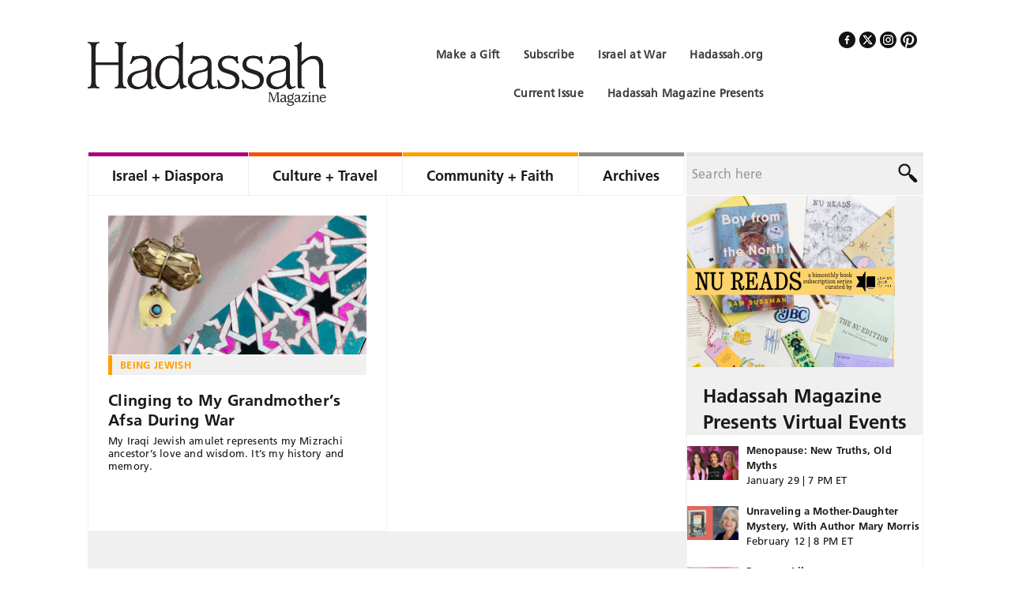

--- FILE ---
content_type: text/html; charset=UTF-8
request_url: https://www.hadassahmagazine.org/author/sarah-sassoon/
body_size: 21787
content:

<!DOCTYPE html>
<html lang="en-US">
<head >
<meta charset="UTF-8" />
<script type="text/javascript">
/* <![CDATA[ */
 var gform;gform||(document.addEventListener("gform_main_scripts_loaded",function(){gform.scriptsLoaded=!0}),window.addEventListener("DOMContentLoaded",function(){gform.domLoaded=!0}),gform={domLoaded:!1,scriptsLoaded:!1,initializeOnLoaded:function(o){gform.domLoaded&&gform.scriptsLoaded?o():!gform.domLoaded&&gform.scriptsLoaded?window.addEventListener("DOMContentLoaded",o):document.addEventListener("gform_main_scripts_loaded",o)},hooks:{action:{},filter:{}},addAction:function(o,n,r,t){gform.addHook("action",o,n,r,t)},addFilter:function(o,n,r,t){gform.addHook("filter",o,n,r,t)},doAction:function(o){gform.doHook("action",o,arguments)},applyFilters:function(o){return gform.doHook("filter",o,arguments)},removeAction:function(o,n){gform.removeHook("action",o,n)},removeFilter:function(o,n,r){gform.removeHook("filter",o,n,r)},addHook:function(o,n,r,t,i){null==gform.hooks[o][n]&&(gform.hooks[o][n]=[]);var e=gform.hooks[o][n];null==i&&(i=n+"_"+e.length),gform.hooks[o][n].push({tag:i,callable:r,priority:t=null==t?10:t})},doHook:function(n,o,r){var t;if(r=Array.prototype.slice.call(r,1),null!=gform.hooks[n][o]&&((o=gform.hooks[n][o]).sort(function(o,n){return o.priority-n.priority}),o.forEach(function(o){"function"!=typeof(t=o.callable)&&(t=window[t]),"action"==n?t.apply(null,r):r[0]=t.apply(null,r)})),"filter"==n)return r[0]},removeHook:function(o,n,t,i){var r;null!=gform.hooks[o][n]&&(r=(r=gform.hooks[o][n]).filter(function(o,n,r){return!!(null!=i&&i!=o.tag||null!=t&&t!=o.priority)}),gform.hooks[o][n]=r)}}); 
/* ]]> */
</script>

<title>Sarah Sassoon, Author at Hadassah Magazine</title><meta name="viewport" content="width=device-width, initial-scale=1" />

<!-- MapPress Easy Google Maps Version:2.88.7PRO (https://www.mappresspro.com) -->
<meta name='robots' content='index, follow, max-image-preview:large, max-snippet:-1, max-video-preview:-1' />

	<!-- This site is optimized with the Yoast SEO Premium plugin v23.5 (Yoast SEO v23.5) - https://yoast.com/wordpress/plugins/seo/ -->
	<link rel="canonical" href="https://www.hadassahmagazine.org/author/sarah-sassoon/" />
	<meta property="og:locale" content="en_US" />
	<meta property="og:type" content="profile" />
	<meta property="og:title" content="Sarah Sassoon" />
	<meta property="og:url" content="https://www.hadassahmagazine.org/author/sarah-sassoon/" />
	<meta property="og:site_name" content="Hadassah Magazine" />
	<meta property="og:image" content="https://secure.gravatar.com/avatar/0da1564269c9d516d7a24ec8777ebd69?s=500&d=blank&r=g" />
	<meta name="twitter:card" content="summary_large_image" />
	<meta name="twitter:site" content="@HadassahMag" />
	<script type="application/ld+json" class="yoast-schema-graph">{"@context":"https://schema.org","@graph":[{"@type":"ProfilePage","@id":"https://www.hadassahmagazine.org/author/sarah-sassoon/","url":"https://www.hadassahmagazine.org/author/sarah-sassoon/","name":"Sarah Sassoon, Author at Hadassah Magazine","isPartOf":{"@id":"https://www.hadassahmagazine.org/#website"},"primaryImageOfPage":{"@id":"https://www.hadassahmagazine.org/author/sarah-sassoon/#primaryimage"},"image":{"@id":"https://www.hadassahmagazine.org/author/sarah-sassoon/#primaryimage"},"thumbnailUrl":"https://cdn.hadassahmagazine.org/wp-content/uploads/2023/12/My-Grandmothers-Afsa-325-x-175-px.png","breadcrumb":{"@id":"https://www.hadassahmagazine.org/author/sarah-sassoon/#breadcrumb"},"inLanguage":"en-US","potentialAction":[{"@type":"ReadAction","target":["https://www.hadassahmagazine.org/author/sarah-sassoon/"]}]},{"@type":"ImageObject","inLanguage":"en-US","@id":"https://www.hadassahmagazine.org/author/sarah-sassoon/#primaryimage","url":"https://cdn.hadassahmagazine.org/wp-content/uploads/2023/12/My-Grandmothers-Afsa-325-x-175-px.png","contentUrl":"https://cdn.hadassahmagazine.org/wp-content/uploads/2023/12/My-Grandmothers-Afsa-325-x-175-px.png","width":325,"height":175},{"@type":"BreadcrumbList","@id":"https://www.hadassahmagazine.org/author/sarah-sassoon/#breadcrumb","itemListElement":[{"@type":"ListItem","position":1,"name":"Home","item":"https://www.hadassahmagazine.org/"},{"@type":"ListItem","position":2,"name":"Archives for Sarah Sassoon"}]},{"@type":"WebSite","@id":"https://www.hadassahmagazine.org/#website","url":"https://www.hadassahmagazine.org/","name":"Hadassah Magazine","description":"","publisher":{"@id":"https://www.hadassahmagazine.org/#organization"},"potentialAction":[{"@type":"SearchAction","target":{"@type":"EntryPoint","urlTemplate":"https://www.hadassahmagazine.org/?s={search_term_string}"},"query-input":{"@type":"PropertyValueSpecification","valueRequired":true,"valueName":"search_term_string"}}],"inLanguage":"en-US"},{"@type":"Organization","@id":"https://www.hadassahmagazine.org/#organization","name":"Hadassah Magazine","alternateName":"Hadassah Women's Zionist Organization of America","url":"https://www.hadassahmagazine.org/","logo":{"@type":"ImageObject","inLanguage":"en-US","@id":"https://www.hadassahmagazine.org/#/schema/logo/image/","url":"https://cdn.hadassahmagazine.org/wp-content/uploads/2022/08/logo.png","contentUrl":"https://cdn.hadassahmagazine.org/wp-content/uploads/2022/08/logo.png","width":600,"height":160,"caption":"Hadassah Magazine"},"image":{"@id":"https://www.hadassahmagazine.org/#/schema/logo/image/"},"sameAs":["https://www.facebook.com/HadassahMag","https://x.com/HadassahMag","https://www.pinterest.com/hadassahmagazin"]},{"@type":"Person","@id":"https://www.hadassahmagazine.org/#/schema/person/d37234c6dfe6eba69d311aed3995a595","name":"Sarah Sassoon","mainEntityOfPage":{"@id":"https://www.hadassahmagazine.org/author/sarah-sassoon/"}}]}</script>
	<!-- / Yoast SEO Premium plugin. -->


<link rel='dns-prefetch' href='//static.addtoany.com' />
<link rel="alternate" type="application/rss+xml" title="Hadassah Magazine &raquo; Feed" href="https://www.hadassahmagazine.org/feed/" />
<link rel="alternate" type="application/rss+xml" title="Hadassah Magazine &raquo; Comments Feed" href="https://www.hadassahmagazine.org/comments/feed/" />
<link rel="alternate" type="application/rss+xml" title="Hadassah Magazine &raquo; Posts by Sarah Sassoon Feed" href="https://www.hadassahmagazine.org/author/sarah-sassoon/feed/" />
		<!-- This site uses the Google Analytics by MonsterInsights plugin v9.1.0 - Using Analytics tracking - https://www.monsterinsights.com/ -->
							<script src="//www.googletagmanager.com/gtag/js?id=G-6JHETM30HZ"  data-cfasync="false" data-wpfc-render="false" type="text/javascript" async></script>
			<script data-cfasync="false" data-wpfc-render="false" type="text/javascript">
				var mi_version = '9.1.0';
				var mi_track_user = true;
				var mi_no_track_reason = '';
								var MonsterInsightsDefaultLocations = {"page_location":"https:\/\/www.hadassahmagazine.org\/author\/sarah-sassoon\/"};
				if ( typeof MonsterInsightsPrivacyGuardFilter === 'function' ) {
					var MonsterInsightsLocations = (typeof MonsterInsightsExcludeQuery === 'object') ? MonsterInsightsPrivacyGuardFilter( MonsterInsightsExcludeQuery ) : MonsterInsightsPrivacyGuardFilter( MonsterInsightsDefaultLocations );
				} else {
					var MonsterInsightsLocations = (typeof MonsterInsightsExcludeQuery === 'object') ? MonsterInsightsExcludeQuery : MonsterInsightsDefaultLocations;
				}

								var disableStrs = [
										'ga-disable-G-6JHETM30HZ',
									];

				/* Function to detect opted out users */
				function __gtagTrackerIsOptedOut() {
					for (var index = 0; index < disableStrs.length; index++) {
						if (document.cookie.indexOf(disableStrs[index] + '=true') > -1) {
							return true;
						}
					}

					return false;
				}

				/* Disable tracking if the opt-out cookie exists. */
				if (__gtagTrackerIsOptedOut()) {
					for (var index = 0; index < disableStrs.length; index++) {
						window[disableStrs[index]] = true;
					}
				}

				/* Opt-out function */
				function __gtagTrackerOptout() {
					for (var index = 0; index < disableStrs.length; index++) {
						document.cookie = disableStrs[index] + '=true; expires=Thu, 31 Dec 2099 23:59:59 UTC; path=/';
						window[disableStrs[index]] = true;
					}
				}

				if ('undefined' === typeof gaOptout) {
					function gaOptout() {
						__gtagTrackerOptout();
					}
				}
								window.dataLayer = window.dataLayer || [];

				window.MonsterInsightsDualTracker = {
					helpers: {},
					trackers: {},
				};
				if (mi_track_user) {
					function __gtagDataLayer() {
						dataLayer.push(arguments);
					}

					function __gtagTracker(type, name, parameters) {
						if (!parameters) {
							parameters = {};
						}

						if (parameters.send_to) {
							__gtagDataLayer.apply(null, arguments);
							return;
						}

						if (type === 'event') {
														parameters.send_to = monsterinsights_frontend.v4_id;
							var hookName = name;
							if (typeof parameters['event_category'] !== 'undefined') {
								hookName = parameters['event_category'] + ':' + name;
							}

							if (typeof MonsterInsightsDualTracker.trackers[hookName] !== 'undefined') {
								MonsterInsightsDualTracker.trackers[hookName](parameters);
							} else {
								__gtagDataLayer('event', name, parameters);
							}
							
						} else {
							__gtagDataLayer.apply(null, arguments);
						}
					}

					__gtagTracker('js', new Date());
					__gtagTracker('set', {
						'developer_id.dZGIzZG': true,
											});
					if ( MonsterInsightsLocations.page_location ) {
						__gtagTracker('set', MonsterInsightsLocations);
					}
										__gtagTracker('config', 'G-6JHETM30HZ', {"forceSSL":"true"} );
															window.gtag = __gtagTracker;										(function () {
						/* https://developers.google.com/analytics/devguides/collection/analyticsjs/ */
						/* ga and __gaTracker compatibility shim. */
						var noopfn = function () {
							return null;
						};
						var newtracker = function () {
							return new Tracker();
						};
						var Tracker = function () {
							return null;
						};
						var p = Tracker.prototype;
						p.get = noopfn;
						p.set = noopfn;
						p.send = function () {
							var args = Array.prototype.slice.call(arguments);
							args.unshift('send');
							__gaTracker.apply(null, args);
						};
						var __gaTracker = function () {
							var len = arguments.length;
							if (len === 0) {
								return;
							}
							var f = arguments[len - 1];
							if (typeof f !== 'object' || f === null || typeof f.hitCallback !== 'function') {
								if ('send' === arguments[0]) {
									var hitConverted, hitObject = false, action;
									if ('event' === arguments[1]) {
										if ('undefined' !== typeof arguments[3]) {
											hitObject = {
												'eventAction': arguments[3],
												'eventCategory': arguments[2],
												'eventLabel': arguments[4],
												'value': arguments[5] ? arguments[5] : 1,
											}
										}
									}
									if ('pageview' === arguments[1]) {
										if ('undefined' !== typeof arguments[2]) {
											hitObject = {
												'eventAction': 'page_view',
												'page_path': arguments[2],
											}
										}
									}
									if (typeof arguments[2] === 'object') {
										hitObject = arguments[2];
									}
									if (typeof arguments[5] === 'object') {
										Object.assign(hitObject, arguments[5]);
									}
									if ('undefined' !== typeof arguments[1].hitType) {
										hitObject = arguments[1];
										if ('pageview' === hitObject.hitType) {
											hitObject.eventAction = 'page_view';
										}
									}
									if (hitObject) {
										action = 'timing' === arguments[1].hitType ? 'timing_complete' : hitObject.eventAction;
										hitConverted = mapArgs(hitObject);
										__gtagTracker('event', action, hitConverted);
									}
								}
								return;
							}

							function mapArgs(args) {
								var arg, hit = {};
								var gaMap = {
									'eventCategory': 'event_category',
									'eventAction': 'event_action',
									'eventLabel': 'event_label',
									'eventValue': 'event_value',
									'nonInteraction': 'non_interaction',
									'timingCategory': 'event_category',
									'timingVar': 'name',
									'timingValue': 'value',
									'timingLabel': 'event_label',
									'page': 'page_path',
									'location': 'page_location',
									'title': 'page_title',
									'referrer' : 'page_referrer',
								};
								for (arg in args) {
																		if (!(!args.hasOwnProperty(arg) || !gaMap.hasOwnProperty(arg))) {
										hit[gaMap[arg]] = args[arg];
									} else {
										hit[arg] = args[arg];
									}
								}
								return hit;
							}

							try {
								f.hitCallback();
							} catch (ex) {
							}
						};
						__gaTracker.create = newtracker;
						__gaTracker.getByName = newtracker;
						__gaTracker.getAll = function () {
							return [];
						};
						__gaTracker.remove = noopfn;
						__gaTracker.loaded = true;
						window['__gaTracker'] = __gaTracker;
					})();
									} else {
										console.log("");
					(function () {
						function __gtagTracker() {
							return null;
						}

						window['__gtagTracker'] = __gtagTracker;
						window['gtag'] = __gtagTracker;
					})();
									}
			</script>
				<!-- / Google Analytics by MonsterInsights -->
			<script data-cfasync="false" data-wpfc-render="false" type="text/javascript">
		if (window.hasOwnProperty('MonsterInsightsDualTracker')){
			window.MonsterInsightsDualTracker.trackers['form:impression'] = function (parameters) {
				__gtagDataLayer('event', 'form_impression', {
					form_id: parameters.event_label,
					content_type: 'form',
					non_interaction: true,
					send_to: parameters.send_to,
				});
			};

			window.MonsterInsightsDualTracker.trackers['form:conversion'] = function (parameters) {
				__gtagDataLayer('event', 'generate_lead', {
					form_id: parameters.event_label,
					send_to: parameters.send_to,
				});
			};
		}
	</script>
	<script type="text/javascript">
/* <![CDATA[ */
window._wpemojiSettings = {"baseUrl":"https:\/\/s.w.org\/images\/core\/emoji\/14.0.0\/72x72\/","ext":".png","svgUrl":"https:\/\/s.w.org\/images\/core\/emoji\/14.0.0\/svg\/","svgExt":".svg","source":{"concatemoji":"https:\/\/www.hadassahmagazine.org\/wp-includes\/js\/wp-emoji-release.min.js?ver=1470557c524c1d132805d0fa43d9dae9"}};
/*! This file is auto-generated */
!function(i,n){var o,s,e;function c(e){try{var t={supportTests:e,timestamp:(new Date).valueOf()};sessionStorage.setItem(o,JSON.stringify(t))}catch(e){}}function p(e,t,n){e.clearRect(0,0,e.canvas.width,e.canvas.height),e.fillText(t,0,0);var t=new Uint32Array(e.getImageData(0,0,e.canvas.width,e.canvas.height).data),r=(e.clearRect(0,0,e.canvas.width,e.canvas.height),e.fillText(n,0,0),new Uint32Array(e.getImageData(0,0,e.canvas.width,e.canvas.height).data));return t.every(function(e,t){return e===r[t]})}function u(e,t,n){switch(t){case"flag":return n(e,"\ud83c\udff3\ufe0f\u200d\u26a7\ufe0f","\ud83c\udff3\ufe0f\u200b\u26a7\ufe0f")?!1:!n(e,"\ud83c\uddfa\ud83c\uddf3","\ud83c\uddfa\u200b\ud83c\uddf3")&&!n(e,"\ud83c\udff4\udb40\udc67\udb40\udc62\udb40\udc65\udb40\udc6e\udb40\udc67\udb40\udc7f","\ud83c\udff4\u200b\udb40\udc67\u200b\udb40\udc62\u200b\udb40\udc65\u200b\udb40\udc6e\u200b\udb40\udc67\u200b\udb40\udc7f");case"emoji":return!n(e,"\ud83e\udef1\ud83c\udffb\u200d\ud83e\udef2\ud83c\udfff","\ud83e\udef1\ud83c\udffb\u200b\ud83e\udef2\ud83c\udfff")}return!1}function f(e,t,n){var r="undefined"!=typeof WorkerGlobalScope&&self instanceof WorkerGlobalScope?new OffscreenCanvas(300,150):i.createElement("canvas"),a=r.getContext("2d",{willReadFrequently:!0}),o=(a.textBaseline="top",a.font="600 32px Arial",{});return e.forEach(function(e){o[e]=t(a,e,n)}),o}function t(e){var t=i.createElement("script");t.src=e,t.defer=!0,i.head.appendChild(t)}"undefined"!=typeof Promise&&(o="wpEmojiSettingsSupports",s=["flag","emoji"],n.supports={everything:!0,everythingExceptFlag:!0},e=new Promise(function(e){i.addEventListener("DOMContentLoaded",e,{once:!0})}),new Promise(function(t){var n=function(){try{var e=JSON.parse(sessionStorage.getItem(o));if("object"==typeof e&&"number"==typeof e.timestamp&&(new Date).valueOf()<e.timestamp+604800&&"object"==typeof e.supportTests)return e.supportTests}catch(e){}return null}();if(!n){if("undefined"!=typeof Worker&&"undefined"!=typeof OffscreenCanvas&&"undefined"!=typeof URL&&URL.createObjectURL&&"undefined"!=typeof Blob)try{var e="postMessage("+f.toString()+"("+[JSON.stringify(s),u.toString(),p.toString()].join(",")+"));",r=new Blob([e],{type:"text/javascript"}),a=new Worker(URL.createObjectURL(r),{name:"wpTestEmojiSupports"});return void(a.onmessage=function(e){c(n=e.data),a.terminate(),t(n)})}catch(e){}c(n=f(s,u,p))}t(n)}).then(function(e){for(var t in e)n.supports[t]=e[t],n.supports.everything=n.supports.everything&&n.supports[t],"flag"!==t&&(n.supports.everythingExceptFlag=n.supports.everythingExceptFlag&&n.supports[t]);n.supports.everythingExceptFlag=n.supports.everythingExceptFlag&&!n.supports.flag,n.DOMReady=!1,n.readyCallback=function(){n.DOMReady=!0}}).then(function(){return e}).then(function(){var e;n.supports.everything||(n.readyCallback(),(e=n.source||{}).concatemoji?t(e.concatemoji):e.wpemoji&&e.twemoji&&(t(e.twemoji),t(e.wpemoji)))}))}((window,document),window._wpemojiSettings);
/* ]]> */
</script>
<link rel='stylesheet' id='hadassah-magazine-css' href='https://cdn.hadassahmagazine.org/wp-content/themes/hadassah-magazine/style.css?ver=1.0' type='text/css' media='all' />
<style id='wp-emoji-styles-inline-css' type='text/css'>

	img.wp-smiley, img.emoji {
		display: inline !important;
		border: none !important;
		box-shadow: none !important;
		height: 1em !important;
		width: 1em !important;
		margin: 0 0.07em !important;
		vertical-align: -0.1em !important;
		background: none !important;
		padding: 0 !important;
	}
</style>
<link rel='stylesheet' id='wp-block-library-css' href='https://cdn.hadassahmagazine.org/wp-includes/css/dist/block-library/style.min.css?ver=1470557c524c1d132805d0fa43d9dae9' type='text/css' media='all' />
<link rel='stylesheet' id='mappress-leaflet-css' href='https://cdn.hadassahmagazine.org/wp-content/plugins/mappress-google-maps-for-wordpress/lib/leaflet/leaflet.css?ver=1.7.1' type='text/css' media='all' />
<link rel='stylesheet' id='mappress-css' href='https://cdn.hadassahmagazine.org/wp-content/plugins/mappress-google-maps-for-wordpress/css/mappress.css?ver=2.88.7PRO' type='text/css' media='all' />
<style id='classic-theme-styles-inline-css' type='text/css'>
/*! This file is auto-generated */
.wp-block-button__link{color:#fff;background-color:#32373c;border-radius:9999px;box-shadow:none;text-decoration:none;padding:calc(.667em + 2px) calc(1.333em + 2px);font-size:1.125em}.wp-block-file__button{background:#32373c;color:#fff;text-decoration:none}
</style>
<style id='global-styles-inline-css' type='text/css'>
body{--wp--preset--color--black: #000000;--wp--preset--color--cyan-bluish-gray: #abb8c3;--wp--preset--color--white: #ffffff;--wp--preset--color--pale-pink: #f78da7;--wp--preset--color--vivid-red: #cf2e2e;--wp--preset--color--luminous-vivid-orange: #ff6900;--wp--preset--color--luminous-vivid-amber: #fcb900;--wp--preset--color--light-green-cyan: #7bdcb5;--wp--preset--color--vivid-green-cyan: #00d084;--wp--preset--color--pale-cyan-blue: #8ed1fc;--wp--preset--color--vivid-cyan-blue: #0693e3;--wp--preset--color--vivid-purple: #9b51e0;--wp--preset--gradient--vivid-cyan-blue-to-vivid-purple: linear-gradient(135deg,rgba(6,147,227,1) 0%,rgb(155,81,224) 100%);--wp--preset--gradient--light-green-cyan-to-vivid-green-cyan: linear-gradient(135deg,rgb(122,220,180) 0%,rgb(0,208,130) 100%);--wp--preset--gradient--luminous-vivid-amber-to-luminous-vivid-orange: linear-gradient(135deg,rgba(252,185,0,1) 0%,rgba(255,105,0,1) 100%);--wp--preset--gradient--luminous-vivid-orange-to-vivid-red: linear-gradient(135deg,rgba(255,105,0,1) 0%,rgb(207,46,46) 100%);--wp--preset--gradient--very-light-gray-to-cyan-bluish-gray: linear-gradient(135deg,rgb(238,238,238) 0%,rgb(169,184,195) 100%);--wp--preset--gradient--cool-to-warm-spectrum: linear-gradient(135deg,rgb(74,234,220) 0%,rgb(151,120,209) 20%,rgb(207,42,186) 40%,rgb(238,44,130) 60%,rgb(251,105,98) 80%,rgb(254,248,76) 100%);--wp--preset--gradient--blush-light-purple: linear-gradient(135deg,rgb(255,206,236) 0%,rgb(152,150,240) 100%);--wp--preset--gradient--blush-bordeaux: linear-gradient(135deg,rgb(254,205,165) 0%,rgb(254,45,45) 50%,rgb(107,0,62) 100%);--wp--preset--gradient--luminous-dusk: linear-gradient(135deg,rgb(255,203,112) 0%,rgb(199,81,192) 50%,rgb(65,88,208) 100%);--wp--preset--gradient--pale-ocean: linear-gradient(135deg,rgb(255,245,203) 0%,rgb(182,227,212) 50%,rgb(51,167,181) 100%);--wp--preset--gradient--electric-grass: linear-gradient(135deg,rgb(202,248,128) 0%,rgb(113,206,126) 100%);--wp--preset--gradient--midnight: linear-gradient(135deg,rgb(2,3,129) 0%,rgb(40,116,252) 100%);--wp--preset--font-size--small: 13px;--wp--preset--font-size--medium: 20px;--wp--preset--font-size--large: 36px;--wp--preset--font-size--x-large: 42px;--wp--preset--spacing--20: 0.44rem;--wp--preset--spacing--30: 0.67rem;--wp--preset--spacing--40: 1rem;--wp--preset--spacing--50: 1.5rem;--wp--preset--spacing--60: 2.25rem;--wp--preset--spacing--70: 3.38rem;--wp--preset--spacing--80: 5.06rem;--wp--preset--shadow--natural: 6px 6px 9px rgba(0, 0, 0, 0.2);--wp--preset--shadow--deep: 12px 12px 50px rgba(0, 0, 0, 0.4);--wp--preset--shadow--sharp: 6px 6px 0px rgba(0, 0, 0, 0.2);--wp--preset--shadow--outlined: 6px 6px 0px -3px rgba(255, 255, 255, 1), 6px 6px rgba(0, 0, 0, 1);--wp--preset--shadow--crisp: 6px 6px 0px rgba(0, 0, 0, 1);}:where(.is-layout-flex){gap: 0.5em;}:where(.is-layout-grid){gap: 0.5em;}body .is-layout-flow > .alignleft{float: left;margin-inline-start: 0;margin-inline-end: 2em;}body .is-layout-flow > .alignright{float: right;margin-inline-start: 2em;margin-inline-end: 0;}body .is-layout-flow > .aligncenter{margin-left: auto !important;margin-right: auto !important;}body .is-layout-constrained > .alignleft{float: left;margin-inline-start: 0;margin-inline-end: 2em;}body .is-layout-constrained > .alignright{float: right;margin-inline-start: 2em;margin-inline-end: 0;}body .is-layout-constrained > .aligncenter{margin-left: auto !important;margin-right: auto !important;}body .is-layout-constrained > :where(:not(.alignleft):not(.alignright):not(.alignfull)){max-width: var(--wp--style--global--content-size);margin-left: auto !important;margin-right: auto !important;}body .is-layout-constrained > .alignwide{max-width: var(--wp--style--global--wide-size);}body .is-layout-flex{display: flex;}body .is-layout-flex{flex-wrap: wrap;align-items: center;}body .is-layout-flex > *{margin: 0;}body .is-layout-grid{display: grid;}body .is-layout-grid > *{margin: 0;}:where(.wp-block-columns.is-layout-flex){gap: 2em;}:where(.wp-block-columns.is-layout-grid){gap: 2em;}:where(.wp-block-post-template.is-layout-flex){gap: 1.25em;}:where(.wp-block-post-template.is-layout-grid){gap: 1.25em;}.has-black-color{color: var(--wp--preset--color--black) !important;}.has-cyan-bluish-gray-color{color: var(--wp--preset--color--cyan-bluish-gray) !important;}.has-white-color{color: var(--wp--preset--color--white) !important;}.has-pale-pink-color{color: var(--wp--preset--color--pale-pink) !important;}.has-vivid-red-color{color: var(--wp--preset--color--vivid-red) !important;}.has-luminous-vivid-orange-color{color: var(--wp--preset--color--luminous-vivid-orange) !important;}.has-luminous-vivid-amber-color{color: var(--wp--preset--color--luminous-vivid-amber) !important;}.has-light-green-cyan-color{color: var(--wp--preset--color--light-green-cyan) !important;}.has-vivid-green-cyan-color{color: var(--wp--preset--color--vivid-green-cyan) !important;}.has-pale-cyan-blue-color{color: var(--wp--preset--color--pale-cyan-blue) !important;}.has-vivid-cyan-blue-color{color: var(--wp--preset--color--vivid-cyan-blue) !important;}.has-vivid-purple-color{color: var(--wp--preset--color--vivid-purple) !important;}.has-black-background-color{background-color: var(--wp--preset--color--black) !important;}.has-cyan-bluish-gray-background-color{background-color: var(--wp--preset--color--cyan-bluish-gray) !important;}.has-white-background-color{background-color: var(--wp--preset--color--white) !important;}.has-pale-pink-background-color{background-color: var(--wp--preset--color--pale-pink) !important;}.has-vivid-red-background-color{background-color: var(--wp--preset--color--vivid-red) !important;}.has-luminous-vivid-orange-background-color{background-color: var(--wp--preset--color--luminous-vivid-orange) !important;}.has-luminous-vivid-amber-background-color{background-color: var(--wp--preset--color--luminous-vivid-amber) !important;}.has-light-green-cyan-background-color{background-color: var(--wp--preset--color--light-green-cyan) !important;}.has-vivid-green-cyan-background-color{background-color: var(--wp--preset--color--vivid-green-cyan) !important;}.has-pale-cyan-blue-background-color{background-color: var(--wp--preset--color--pale-cyan-blue) !important;}.has-vivid-cyan-blue-background-color{background-color: var(--wp--preset--color--vivid-cyan-blue) !important;}.has-vivid-purple-background-color{background-color: var(--wp--preset--color--vivid-purple) !important;}.has-black-border-color{border-color: var(--wp--preset--color--black) !important;}.has-cyan-bluish-gray-border-color{border-color: var(--wp--preset--color--cyan-bluish-gray) !important;}.has-white-border-color{border-color: var(--wp--preset--color--white) !important;}.has-pale-pink-border-color{border-color: var(--wp--preset--color--pale-pink) !important;}.has-vivid-red-border-color{border-color: var(--wp--preset--color--vivid-red) !important;}.has-luminous-vivid-orange-border-color{border-color: var(--wp--preset--color--luminous-vivid-orange) !important;}.has-luminous-vivid-amber-border-color{border-color: var(--wp--preset--color--luminous-vivid-amber) !important;}.has-light-green-cyan-border-color{border-color: var(--wp--preset--color--light-green-cyan) !important;}.has-vivid-green-cyan-border-color{border-color: var(--wp--preset--color--vivid-green-cyan) !important;}.has-pale-cyan-blue-border-color{border-color: var(--wp--preset--color--pale-cyan-blue) !important;}.has-vivid-cyan-blue-border-color{border-color: var(--wp--preset--color--vivid-cyan-blue) !important;}.has-vivid-purple-border-color{border-color: var(--wp--preset--color--vivid-purple) !important;}.has-vivid-cyan-blue-to-vivid-purple-gradient-background{background: var(--wp--preset--gradient--vivid-cyan-blue-to-vivid-purple) !important;}.has-light-green-cyan-to-vivid-green-cyan-gradient-background{background: var(--wp--preset--gradient--light-green-cyan-to-vivid-green-cyan) !important;}.has-luminous-vivid-amber-to-luminous-vivid-orange-gradient-background{background: var(--wp--preset--gradient--luminous-vivid-amber-to-luminous-vivid-orange) !important;}.has-luminous-vivid-orange-to-vivid-red-gradient-background{background: var(--wp--preset--gradient--luminous-vivid-orange-to-vivid-red) !important;}.has-very-light-gray-to-cyan-bluish-gray-gradient-background{background: var(--wp--preset--gradient--very-light-gray-to-cyan-bluish-gray) !important;}.has-cool-to-warm-spectrum-gradient-background{background: var(--wp--preset--gradient--cool-to-warm-spectrum) !important;}.has-blush-light-purple-gradient-background{background: var(--wp--preset--gradient--blush-light-purple) !important;}.has-blush-bordeaux-gradient-background{background: var(--wp--preset--gradient--blush-bordeaux) !important;}.has-luminous-dusk-gradient-background{background: var(--wp--preset--gradient--luminous-dusk) !important;}.has-pale-ocean-gradient-background{background: var(--wp--preset--gradient--pale-ocean) !important;}.has-electric-grass-gradient-background{background: var(--wp--preset--gradient--electric-grass) !important;}.has-midnight-gradient-background{background: var(--wp--preset--gradient--midnight) !important;}.has-small-font-size{font-size: var(--wp--preset--font-size--small) !important;}.has-medium-font-size{font-size: var(--wp--preset--font-size--medium) !important;}.has-large-font-size{font-size: var(--wp--preset--font-size--large) !important;}.has-x-large-font-size{font-size: var(--wp--preset--font-size--x-large) !important;}
.wp-block-navigation a:where(:not(.wp-element-button)){color: inherit;}
:where(.wp-block-post-template.is-layout-flex){gap: 1.25em;}:where(.wp-block-post-template.is-layout-grid){gap: 1.25em;}
:where(.wp-block-columns.is-layout-flex){gap: 2em;}:where(.wp-block-columns.is-layout-grid){gap: 2em;}
.wp-block-pullquote{font-size: 1.5em;line-height: 1.6;}
</style>
<link rel='stylesheet' id='crossword-custom-css' href='https://cdn.hadassahmagazine.org/wp-content/plugins/crossword-compiler-puzzles/modules/css/custom.css?ver=13.2' type='text/css' media='all' />
<link rel='stylesheet' id='wp-pagenavi-css' href='https://cdn.hadassahmagazine.org/wp-content/plugins/wp-pagenavi/pagenavi-css.css?ver=2.70' type='text/css' media='all' />
<link rel='stylesheet' id='recent-posts-widget-with-thumbnails-public-style-css' href='https://cdn.hadassahmagazine.org/wp-content/plugins/recent-posts-widget-with-thumbnails/public.css?ver=7.1.1' type='text/css' media='all' />
<link rel='stylesheet' id='popular-widget-css' href='https://cdn.hadassahmagazine.org/wp-content/plugins/popular-widget/_css/pop-widget.css?ver=1.7.0' type='text/css' media='all' />
<link rel='stylesheet' id='addtoany-css' href='https://cdn.hadassahmagazine.org/wp-content/plugins/add-to-any/addtoany.min.css?ver=1.16' type='text/css' media='all' />
<script type="text/javascript" src="https://cdn.hadassahmagazine.org/wp-content/plugins/google-analytics-premium/assets/js/frontend-gtag.min.js?ver=9.1.0" id="monsterinsights-frontend-script-js" async="async" data-wp-strategy="async"></script>
<script data-cfasync="false" data-wpfc-render="false" type="text/javascript" id='monsterinsights-frontend-script-js-extra'>/* <![CDATA[ */
var monsterinsights_frontend = {"js_events_tracking":"true","download_extensions":"doc,pdf,ppt,zip,xls,docx,pptx,xlsx","inbound_paths":"[]","home_url":"https:\/\/www.hadassahmagazine.org","hash_tracking":"false","v4_id":"G-6JHETM30HZ"};/* ]]> */
</script>
<script type="text/javascript" id="addtoany-core-js-before">
/* <![CDATA[ */
window.a2a_config=window.a2a_config||{};a2a_config.callbacks=[];a2a_config.overlays=[];a2a_config.templates={};
/* ]]> */
</script>
<script type="text/javascript" defer src="https://static.addtoany.com/menu/page.js" id="addtoany-core-js"></script>
<script type="text/javascript" src="https://cdn.hadassahmagazine.org/wp-includes/js/jquery/jquery.min.js?ver=3.7.1" id="jquery-core-js"></script>
<script type="text/javascript" src="https://cdn.hadassahmagazine.org/wp-includes/js/jquery/jquery-migrate.min.js?ver=3.4.1" id="jquery-migrate-js"></script>
<script type="text/javascript" defer src="https://cdn.hadassahmagazine.org/wp-content/plugins/add-to-any/addtoany.min.js?ver=1.1" id="addtoany-jquery-js"></script>
<script type="text/javascript" src="https://cdn.hadassahmagazine.org/wp-content/plugins/crossword-compiler-puzzles/modules/js/custom.js?ver=13.2" id="crossword-custom-js"></script>
<!--[if lt IE 9]>
<script type="text/javascript" src="https://cdn.hadassahmagazine.org/wp-content/themes/genesis/lib/js/html5shiv.js?ver=3.7.3" id="html5shiv-js"></script>
<![endif]-->
<link rel="https://api.w.org/" href="https://www.hadassahmagazine.org/wp-json/" /><link rel="alternate" type="application/json" href="https://www.hadassahmagazine.org/wp-json/wp/v2/users/575" /><link rel="EditURI" type="application/rsd+xml" title="RSD" href="https://www.hadassahmagazine.org/xmlrpc.php?rsd" />


<!-- This site is using AdRotate Professional v5.12.1 to display their advertisements - https://ajdg.solutions/ -->
<!-- AdRotate CSS -->
<style type="text/css" media="screen">
	.g { margin:0px; padding:0px; overflow:hidden; line-height:1; zoom:1; }
	.g img { height:auto; }
	.g-col { position:relative; float:left; }
	.g-col:first-child { margin-left: 0; }
	.g-col:last-child { margin-right: 0; }
	.woocommerce-page .g, .bbpress-wrapper .g { margin: 20px auto; clear:both; }
	.g-1 {  width:100%; max-width:728px;  height:100%; max-height:90px; margin: 0 auto; }
	.g-2 { margin:0px 0px 0px 0px; width:100%; max-width:300px; height:100%; max-height:250px; }
	@media only screen and (max-width: 480px) {
		.g-col, .g-dyn, .g-single { width:100%; margin-left:0; margin-right:0; }
		.woocommerce-page .g, .bbpress-wrapper .g { margin: 10px auto; }
	}
</style>
<!-- /AdRotate CSS -->

<link rel="icon" href="https://cdn.hadassahmagazine.org/wp-content/themes/hadassah-magazine/images/favicon.png" />
<link rel="pingback" href="https://www.hadassahmagazine.org/xmlrpc.php" />
<script type="text/javascript" src="//fast.fonts.net/jsapi/01e0faf6-e428-48b4-8dd2-da85432586f8.js"></script>
<script type="text/javascript" src="https://cdn.hadassahmagazine.org/wp-content/themes/hadassah-magazine/js/main_hm.js"></script>
<script type="text/javascript" src="https://cdn.hadassahmagazine.org/wp-content/themes/hadassah-magazine/js/jquery.isotope.min.js"></script>
<script type="text/javascript" src="https://cdn.hadassahmagazine.org/wp-content/themes/hadassah-magazine/js/jquery.masonry.min.js"></script>
<script type="text/javascript" src="https://cdn.hadassahmagazine.org/wp-content/themes/hadassah-magazine/js/jquery.cycle2.min.js"></script>
		<!-- MonsterInsights Form Tracking -->
		<script data-cfasync="false" data-wpfc-render="false" type="text/javascript">
			function monsterinsights_forms_record_impression(event) {
				monsterinsights_add_bloom_forms_ids();
				var monsterinsights_forms = document.getElementsByTagName("form");
				var monsterinsights_forms_i;
				for (monsterinsights_forms_i = 0; monsterinsights_forms_i < monsterinsights_forms.length; monsterinsights_forms_i++) {
					var monsterinsights_form_id = monsterinsights_forms[monsterinsights_forms_i].getAttribute("id");
					var skip_conversion = false;
					/* Check to see if it's contact form 7 if the id isn't set */
					if (!monsterinsights_form_id) {
						monsterinsights_form_id = monsterinsights_forms[monsterinsights_forms_i].parentElement.getAttribute("id");
						if (monsterinsights_form_id && monsterinsights_form_id.lastIndexOf('wpcf7-f', 0) === 0) {
							/* If so, let's grab that and set it to be the form's ID*/
							var tokens = monsterinsights_form_id.split('-').slice(0, 2);
							var result = tokens.join('-');
							monsterinsights_forms[monsterinsights_forms_i].setAttribute("id", result);/* Now we can do just what we did above */
							monsterinsights_form_id = monsterinsights_forms[monsterinsights_forms_i].getAttribute("id");
						} else {
							monsterinsights_form_id = false;
						}
					}

					/* Check if it's Ninja Forms & id isn't set. */
					if (!monsterinsights_form_id && monsterinsights_forms[monsterinsights_forms_i].parentElement.className.indexOf('nf-form-layout') >= 0) {
						monsterinsights_form_id = monsterinsights_forms[monsterinsights_forms_i].parentElement.parentElement.parentElement.getAttribute('id');
						if (monsterinsights_form_id && 0 === monsterinsights_form_id.lastIndexOf('nf-form-', 0)) {
							/* If so, let's grab that and set it to be the form's ID*/
							tokens = monsterinsights_form_id.split('-').slice(0, 3);
							result = tokens.join('-');
							monsterinsights_forms[monsterinsights_forms_i].setAttribute('id', result);
							/* Now we can do just what we did above */
							monsterinsights_form_id = monsterinsights_forms[monsterinsights_forms_i].getAttribute('id');
							skip_conversion = true;
						}
					}

					if (monsterinsights_form_id && monsterinsights_form_id !== 'commentform' && monsterinsights_form_id !== 'adminbar-search') {
						__gtagTracker('event', 'impression', {
							event_category: 'form',
							event_label: monsterinsights_form_id,
							value: 1,
							non_interaction: true
						});

						/* If a WPForms Form, we can use custom tracking */
						if (monsterinsights_form_id && 0 === monsterinsights_form_id.lastIndexOf('wpforms-form-', 0)) {
							continue;
						}

						/* Formiddable Forms, use custom tracking */
						if (monsterinsights_forms_has_class(monsterinsights_forms[monsterinsights_forms_i], 'frm-show-form')) {
							continue;
						}

						/* If a Gravity Form, we can use custom tracking */
						if (monsterinsights_form_id && 0 === monsterinsights_form_id.lastIndexOf('gform_', 0)) {
							continue;
						}

						/* If Ninja forms, we use custom conversion tracking */
						if (skip_conversion) {
							continue;
						}

						var custom_conversion_mi_forms = false;
						if (custom_conversion_mi_forms) {
							continue;
						}

						if (window.jQuery) {
							(function (form_id) {
								jQuery(document).ready(function () {
									jQuery('#' + form_id).on('submit', monsterinsights_forms_record_conversion);
								});
							})(monsterinsights_form_id);
						} else {
							var __gaFormsTrackerWindow = window;
							if (__gaFormsTrackerWindow.addEventListener) {
								document.getElementById(monsterinsights_form_id).addEventListener("submit", monsterinsights_forms_record_conversion, false);
							} else {
								if (__gaFormsTrackerWindow.attachEvent) {
									document.getElementById(monsterinsights_form_id).attachEvent("onsubmit", monsterinsights_forms_record_conversion);
								}
							}
						}

					} else {
						continue;
					}
				}
			}

			function monsterinsights_forms_has_class(element, className) {
				return (' ' + element.className + ' ').indexOf(' ' + className + ' ') > -1;
			}

			function monsterinsights_forms_record_conversion(event) {
				var monsterinsights_form_conversion_id = event.target.id;
				var monsterinsights_form_action = event.target.getAttribute("miforms-action");
				if (monsterinsights_form_conversion_id && !monsterinsights_form_action) {
					document.getElementById(monsterinsights_form_conversion_id).setAttribute("miforms-action", "submitted");
					__gtagTracker('event', 'conversion', {
						event_category: 'form',
						event_label: monsterinsights_form_conversion_id,
						value: 1,
					});
				}
			}

			/* Attach the events to all clicks in the document after page and GA has loaded */
			function monsterinsights_forms_load() {
				if (typeof (__gtagTracker) !== 'undefined' && __gtagTracker) {
					var __gtagFormsTrackerWindow = window;
					if (__gtagFormsTrackerWindow.addEventListener) {
						__gtagFormsTrackerWindow.addEventListener("load", monsterinsights_forms_record_impression, false);
					} else {
						if (__gtagFormsTrackerWindow.attachEvent) {
							__gtagFormsTrackerWindow.attachEvent("onload", monsterinsights_forms_record_impression);
						}
					}
				} else {
					setTimeout(monsterinsights_forms_load, 200);
				}
			}

			/* Custom Ninja Forms impression tracking */
			if (window.jQuery) {
				jQuery(document).on('nfFormReady', function (e, layoutView) {
					var label = layoutView.el;
					label = label.substring(1, label.length);
					label = label.split('-').slice(0, 3).join('-');
					__gtagTracker('event', 'impression', {
						event_category: 'form',
						event_label: label,
						value: 1,
						non_interaction: true
					});
				});
			}

			/* Custom Bloom Form tracker */
			function monsterinsights_add_bloom_forms_ids() {
				var bloom_forms = document.querySelectorAll('.et_bloom_form_content form');
				if (bloom_forms.length > 0) {
					for (var i = 0; i < bloom_forms.length; i++) {
						if ('' === bloom_forms[i].id) {
							var form_parent_root = monsterinsights_find_parent_with_class(bloom_forms[i], 'et_bloom_optin');
							if (form_parent_root) {
								var classes = form_parent_root.className.split(' ');
								for (var j = 0; j < classes.length; ++j) {
									if (0 === classes[j].indexOf('et_bloom_optin')) {
										bloom_forms[i].id = classes[j];
									}
								}
							}
						}
					}
				}
			}

			function monsterinsights_find_parent_with_class(element, className) {
				if (element.parentNode && '' !== className) {
					if (element.parentNode.className.indexOf(className) >= 0) {
						return element.parentNode;
					} else {
						return monsterinsights_find_parent_with_class(element.parentNode, className);
					}
				}
				return false;
			}

			monsterinsights_forms_load();
		</script>
		<!-- End MonsterInsights Form Tracking -->
		
</head>
<body class="archive author author-sarah-sassoon author-575 content-sidebar chrome osx" itemscope itemtype="https://schema.org/WebPage"><div class="site-container"><div class="header-ad widget-area"><section id="ravxlpixpk-2" class="widget ravxlpixpk"><div class="widget-wrap"><!-- Either there are no banners, they are disabled or none qualified for this location! --></div></section>
<section id="text-6" class="widget widget_text"><div class="widget-wrap"><h4 class="widget-title widgettitle">Mobile Icons</h4>
			<div class="textwidget"><div class="mobile-icons">
<a target="_blank" class="pinterestlink" href="https://www.pinterest.com/hadassahmagazin" rel="noopener"><img src="https://cdn.hadassahmagazine.org/wp-content/themes/hadassah-magazine/images/pinterest-black.png" alt="Pinterest"></a> 
<a target="_blank" class="twitterlink" href="https://twitter.com/HadassahMag" rel="noopener"><img src="https://cdn.hadassahmagazine.org/wp-content/themes/hadassah-magazine/images/twitter-black.png" alt="Twitter"></a>
<a target="_blank" class="instagramlink" href="https://www.instagram.com/hadassahmagazine/" rel="noopener"><img src="https://cdn.hadassahmagazine.org/wp-content/themes/hadassah-magazine/images/instagram-black.png" alt="Instagram"></a>
<a target="_blank" class="facebooklink" href="https://www.facebook.com/HadassahMag/" rel="noopener"><img src="https://cdn.hadassahmagazine.org/wp-content/themes/hadassah-magazine/images/facebook-black.png" alt="Facebook"></a>
</div></div>
		</div></section>
</div><header class="site-header" itemscope itemtype="https://schema.org/WPHeader"><div class="wrap"><div class="title-area"><p class="site-title" itemprop="headline"><a href="https://www.hadassahmagazine.org/"><img src="https://cdn.hadassahmagazine.org/wp-content/themes/hadassah-magazine/images/logo.png" alt="Hadassah Magazine" width="302" height="70" /></a></p></div><div class="widget-area header-widget-area"><section id="nav_menu-6" class="widget widget_nav_menu"><div class="widget-wrap"><h4 class="widget-title widgettitle">Header Top Menu</h4>
<nav class="nav-header" itemscope itemtype="https://schema.org/SiteNavigationElement"><ul id="menu-top-menu" class="menu genesis-nav-menu"><li id="menu-item-74" class="menu-item menu-item-type-custom menu-item-object-custom menu-item-74"><a target="_blank" rel="noopener" href="https://www.hadassah.org/" itemprop="url"><span itemprop="name">Hadassah.org</span></a></li>
<li id="menu-item-41759" class="menu-item menu-item-type-post_type menu-item-object-issue menu-item-41759"><a href="https://www.hadassahmagazine.org/issue/israel-at-war/" itemprop="url"><span itemprop="name">Israel at War</span></a></li>
<li id="menu-item-73" class="menu-item menu-item-type-post_type menu-item-object-page menu-item-73"><a href="https://www.hadassahmagazine.org/subscribe/" itemprop="url"><span itemprop="name">Subscribe</span></a></li>
<li id="menu-item-14765" class="menu-item menu-item-type-custom menu-item-object-custom menu-item-14765"><a href="https://hadassah.gospringboard.com/secure/hadassah-magazine-circle" itemprop="url"><span itemprop="name">Make a Gift</span></a></li>
<li id="menu-item-44967" class="menu-item menu-item-type-post_type menu-item-object-page menu-item-44967"><a href="https://www.hadassahmagazine.org/hadassah-magazine-presents/" itemprop="url"><span itemprop="name">Hadassah Magazine Presents</span></a></li>
<li id="menu-item-46531" class="menu-item menu-item-type-custom menu-item-object-custom menu-item-46531"><a href="https://www.hadassahmagazine.org/issue/january-february-2026/" itemprop="url"><span itemprop="name">Current Issue</span></a></li>
</ul></nav></div></section>
<section id="text-5" class="widget widget_text"><div class="widget-wrap"><h4 class="widget-title widgettitle">Social Icons</h4>
			<div class="textwidget"><div class="icons">
<a target="_blank" class="pinterestlink" href="https://www.pinterest.com/hadassahmagazin" rel="noopener"><img src="https://cdn.hadassahmagazine.org/wp-content/themes/hadassah-magazine/images/pinterest-black.png" alt="Pinterest"></a> 
<a target="_blank" class="instagramlink" href="https://www.instagram.com/hadassahmagazine/" rel="noopener"><img src="https://cdn.hadassahmagazine.org/wp-content/themes/hadassah-magazine/images/instagram-black.png" alt="Instagram"></a>
<a target="_blank" class="twitterlink" href="https://twitter.com/HadassahMag" rel="noopener"><img src="https://cdn.hadassahmagazine.org/wp-content/themes/hadassah-magazine/images/twitter-black.png" alt="Twitter"></a>
<a target="_blank" class="facebooklink" href="https://www.facebook.com/HadassahMag/" rel="noopener"><img src="https://cdn.hadassahmagazine.org/wp-content/themes/hadassah-magazine/images/facebook-black.png" alt="Facebook"></a>
<span>Follow Us</span> 
</div></div>
		</div></section>
</div></div></header><nav class="nav-primary" itemscope itemtype="https://schema.org/SiteNavigationElement"><div class="wrap"><ul id="menu-main-menu" class="menu genesis-nav-menu menu-primary"><li id="menu-item-88" class="menu-item menu-item-type-post_type menu-item-object-page menu-item-has-children menu-item-88"><a href="https://www.hadassahmagazine.org/israel-diaspora/" itemprop="url"><span itemprop="name">Israel + Diaspora</span></a>
<ul class="sub-menu">
	<li id="menu-item-90" class="menu-item menu-item-type-post_type menu-item-object-page menu-item-90"><a href="https://www.hadassahmagazine.org/israel-diaspora/israeli-scene/" itemprop="url"><span itemprop="name">Israeli Scene</span></a></li>
	<li id="menu-item-89" class="menu-item menu-item-type-post_type menu-item-object-page menu-item-89"><a href="https://www.hadassahmagazine.org/israel-diaspora/american-view/" itemprop="url"><span itemprop="name">American View</span></a></li>
	<li id="menu-item-91" class="menu-item menu-item-type-post_type menu-item-object-page menu-item-91"><a href="https://www.hadassahmagazine.org/israel-diaspora/wider-world/" itemprop="url"><span itemprop="name">Wider World</span></a></li>
</ul>
</li>
<li id="menu-item-82" class="menu-item menu-item-type-post_type menu-item-object-page menu-item-has-children menu-item-82"><a href="https://www.hadassahmagazine.org/culture-travel/" itemprop="url"><span itemprop="name">Culture + Travel</span></a>
<ul class="sub-menu">
	<li id="menu-item-85" class="menu-item menu-item-type-post_type menu-item-object-page menu-item-85"><a href="https://www.hadassahmagazine.org/culture-travel/food/" itemprop="url"><span itemprop="name">Food</span></a></li>
	<li id="menu-item-83" class="menu-item menu-item-type-post_type menu-item-object-page menu-item-83"><a href="https://www.hadassahmagazine.org/culture-travel/arts/" itemprop="url"><span itemprop="name">Arts</span></a></li>
	<li id="menu-item-84" class="menu-item menu-item-type-post_type menu-item-object-page menu-item-84"><a href="https://www.hadassahmagazine.org/culture-travel/books/" itemprop="url"><span itemprop="name">Books</span></a></li>
	<li id="menu-item-87" class="menu-item menu-item-type-post_type menu-item-object-page menu-item-87"><a href="https://www.hadassahmagazine.org/culture-travel/the-jewish-traveler/" itemprop="url"><span itemprop="name">The Jewish Traveler</span></a></li>
	<li id="menu-item-86" class="menu-item menu-item-type-post_type menu-item-object-page menu-item-86"><a href="https://www.hadassahmagazine.org/culture-travel/gifts-judaica/" itemprop="url"><span itemprop="name">Gifts + Judaica</span></a></li>
	<li id="menu-item-32935" class="menu-item menu-item-type-post_type menu-item-object-page menu-item-32935"><a href="https://www.hadassahmagazine.org/podcast/" itemprop="url"><span itemprop="name">Hadassah Magazine Presents</span></a></li>
</ul>
</li>
<li id="menu-item-75" class="menu-item menu-item-type-post_type menu-item-object-page menu-item-has-children menu-item-75"><a href="https://www.hadassahmagazine.org/community-faith/" itemprop="url"><span itemprop="name">Community + Faith</span></a>
<ul class="sub-menu">
	<li id="menu-item-78" class="menu-item menu-item-type-post_type menu-item-object-page menu-item-78"><a href="https://www.hadassahmagazine.org/community-faith/family/" itemprop="url"><span itemprop="name">Family</span></a></li>
	<li id="menu-item-81" class="menu-item menu-item-type-post_type menu-item-object-page menu-item-81"><a href="https://www.hadassahmagazine.org/community-faith/holidays/" itemprop="url"><span itemprop="name">Holidays</span></a></li>
	<li id="menu-item-80" class="menu-item menu-item-type-post_type menu-item-object-page menu-item-80"><a href="https://www.hadassahmagazine.org/community-faith/health-medicine/" itemprop="url"><span itemprop="name">Health + Medicine</span></a></li>
	<li id="menu-item-77" class="menu-item menu-item-type-post_type menu-item-object-page menu-item-77"><a href="https://www.hadassahmagazine.org/community-faith/being-jewish/" itemprop="url"><span itemprop="name">Being Jewish</span></a></li>
	<li id="menu-item-76" class="menu-item menu-item-type-post_type menu-item-object-page menu-item-76"><a href="https://www.hadassahmagazine.org/community-faith/about-hebrew/" itemprop="url"><span itemprop="name">About Hebrew</span></a></li>
	<li id="menu-item-79" class="menu-item menu-item-type-post_type menu-item-object-page menu-item-79"><a href="https://www.hadassahmagazine.org/community-faith/hadassah/" itemprop="url"><span itemprop="name">Hadassah</span></a></li>
</ul>
</li>
<li id="menu-item-93" class="menu-item menu-item-type-taxonomy menu-item-object-category menu-item-93"><a href="https://www.hadassahmagazine.org/category/blog/" itemprop="url"><span itemprop="name">Blog</span></a></li>
<li id="menu-item-286" class="menu-item menu-item-type-post_type menu-item-object-page menu-item-has-children menu-item-286"><a href="https://www.hadassahmagazine.org/archives/" itemprop="url"><span itemprop="name">Archives</span></a>
<ul class="sub-menu">
	<li id="menu-item-663" class="menu-item menu-item-type-post_type menu-item-object-page menu-item-663"><a href="https://www.hadassahmagazine.org/archives/issue-archive/" itemprop="url"><span itemprop="name">Issue Archive</span></a></li>
	<li id="menu-item-664" class="menu-item menu-item-type-post_type menu-item-object-page menu-item-664"><a href="https://www.hadassahmagazine.org/archives/jewish-traveler-archive/" itemprop="url"><span itemprop="name">The Jewish Traveler Archive</span></a></li>
</ul>
</li>
<li class="right search"><form class="search-form" itemprop="potentialAction" itemscope itemtype="https://schema.org/SearchAction" method="get" action="https://www.hadassahmagazine.org/" role="search"><meta itemprop="target" content="https://www.hadassahmagazine.org/?s={s}"/><input itemprop="query-input" type="search" name="s" placeholder="Search here" /><input type="submit" value="Search"  /></form></li></ul></div></nav><div class="mobile-navigation"><div class="mobile-navigation-icons"><a id="menu" class="menu" href="#">Menu</a><a id="subscribe" class="subscribe" href="#">Subscribe</a><a id="search" class="search" href="#">Search</a></div></div><div class="site-inner"><div class="content-sidebar-wrap"><nav id="mobile-menu"><div class="menu-main-menu-container"><ul id="menu-main-menu-1" class="menu"><li class="menu-item menu-item-type-post_type menu-item-object-page menu-item-88"><a href="https://www.hadassahmagazine.org/israel-diaspora/" itemprop="url">Israel + Diaspora</a></li>
<li class="menu-item menu-item-type-post_type menu-item-object-page menu-item-82"><a href="https://www.hadassahmagazine.org/culture-travel/" itemprop="url">Culture + Travel</a></li>
<li class="menu-item menu-item-type-post_type menu-item-object-page menu-item-75"><a href="https://www.hadassahmagazine.org/community-faith/" itemprop="url">Community + Faith</a></li>
<li class="menu-item menu-item-type-taxonomy menu-item-object-category menu-item-93"><a href="https://www.hadassahmagazine.org/category/blog/" itemprop="url">Blog</a></li>
<li class="menu-item menu-item-type-post_type menu-item-object-page menu-item-286"><a href="https://www.hadassahmagazine.org/archives/" itemprop="url">Archives</a></li>
</ul></div></nav><div id="mobile-subscribe"><a href="/subscribe/">Magazine</a><a href="#">E-Newsletter</a><script type="text/javascript"></script>
                <div class='gf_browser_chrome gform_wrapper gform_legacy_markup_wrapper gform-theme--no-framework' data-form-theme='legacy' data-form-index='0' id='gform_wrapper_2' ><style>#gform_wrapper_2[data-form-index="0"].gform-theme,[data-parent-form="2_0"]{--gf-color-primary: #204ce5;--gf-color-primary-rgb: 32, 76, 229;--gf-color-primary-contrast: #fff;--gf-color-primary-contrast-rgb: 255, 255, 255;--gf-color-primary-darker: #001AB3;--gf-color-primary-lighter: #527EFF;--gf-color-secondary: #fff;--gf-color-secondary-rgb: 255, 255, 255;--gf-color-secondary-contrast: #112337;--gf-color-secondary-contrast-rgb: 17, 35, 55;--gf-color-secondary-darker: #F5F5F5;--gf-color-secondary-lighter: #FFFFFF;--gf-color-out-ctrl-light: rgba(17, 35, 55, 0.1);--gf-color-out-ctrl-light-rgb: 17, 35, 55;--gf-color-out-ctrl-light-darker: rgba(104, 110, 119, 0.35);--gf-color-out-ctrl-light-lighter: #F5F5F5;--gf-color-out-ctrl-dark: #585e6a;--gf-color-out-ctrl-dark-rgb: 88, 94, 106;--gf-color-out-ctrl-dark-darker: #112337;--gf-color-out-ctrl-dark-lighter: rgba(17, 35, 55, 0.65);--gf-color-in-ctrl: #fff;--gf-color-in-ctrl-rgb: 255, 255, 255;--gf-color-in-ctrl-contrast: #112337;--gf-color-in-ctrl-contrast-rgb: 17, 35, 55;--gf-color-in-ctrl-darker: #F5F5F5;--gf-color-in-ctrl-lighter: #FFFFFF;--gf-color-in-ctrl-primary: #204ce5;--gf-color-in-ctrl-primary-rgb: 32, 76, 229;--gf-color-in-ctrl-primary-contrast: #fff;--gf-color-in-ctrl-primary-contrast-rgb: 255, 255, 255;--gf-color-in-ctrl-primary-darker: #001AB3;--gf-color-in-ctrl-primary-lighter: #527EFF;--gf-color-in-ctrl-light: rgba(17, 35, 55, 0.1);--gf-color-in-ctrl-light-rgb: 17, 35, 55;--gf-color-in-ctrl-light-darker: rgba(104, 110, 119, 0.35);--gf-color-in-ctrl-light-lighter: #F5F5F5;--gf-color-in-ctrl-dark: #585e6a;--gf-color-in-ctrl-dark-rgb: 88, 94, 106;--gf-color-in-ctrl-dark-darker: #112337;--gf-color-in-ctrl-dark-lighter: rgba(17, 35, 55, 0.65);--gf-radius: 3px;--gf-font-size-secondary: 14px;--gf-font-size-tertiary: 13px;--gf-icon-ctrl-number: url("data:image/svg+xml,%3Csvg width='8' height='14' viewBox='0 0 8 14' fill='none' xmlns='http://www.w3.org/2000/svg'%3E%3Cpath fill-rule='evenodd' clip-rule='evenodd' d='M4 0C4.26522 5.96046e-08 4.51957 0.105357 4.70711 0.292893L7.70711 3.29289C8.09763 3.68342 8.09763 4.31658 7.70711 4.70711C7.31658 5.09763 6.68342 5.09763 6.29289 4.70711L4 2.41421L1.70711 4.70711C1.31658 5.09763 0.683417 5.09763 0.292893 4.70711C-0.0976311 4.31658 -0.097631 3.68342 0.292893 3.29289L3.29289 0.292893C3.48043 0.105357 3.73478 0 4 0ZM0.292893 9.29289C0.683417 8.90237 1.31658 8.90237 1.70711 9.29289L4 11.5858L6.29289 9.29289C6.68342 8.90237 7.31658 8.90237 7.70711 9.29289C8.09763 9.68342 8.09763 10.3166 7.70711 10.7071L4.70711 13.7071C4.31658 14.0976 3.68342 14.0976 3.29289 13.7071L0.292893 10.7071C-0.0976311 10.3166 -0.0976311 9.68342 0.292893 9.29289Z' fill='rgba(17, 35, 55, 0.65)'/%3E%3C/svg%3E");--gf-icon-ctrl-select: url("data:image/svg+xml,%3Csvg width='10' height='6' viewBox='0 0 10 6' fill='none' xmlns='http://www.w3.org/2000/svg'%3E%3Cpath fill-rule='evenodd' clip-rule='evenodd' d='M0.292893 0.292893C0.683417 -0.097631 1.31658 -0.097631 1.70711 0.292893L5 3.58579L8.29289 0.292893C8.68342 -0.0976311 9.31658 -0.0976311 9.70711 0.292893C10.0976 0.683417 10.0976 1.31658 9.70711 1.70711L5.70711 5.70711C5.31658 6.09763 4.68342 6.09763 4.29289 5.70711L0.292893 1.70711C-0.0976311 1.31658 -0.0976311 0.683418 0.292893 0.292893Z' fill='rgba(17, 35, 55, 0.65)'/%3E%3C/svg%3E");--gf-icon-ctrl-search: url("data:image/svg+xml,%3Csvg version='1.1' xmlns='http://www.w3.org/2000/svg' width='640' height='640'%3E%3Cpath d='M256 128c-70.692 0-128 57.308-128 128 0 70.691 57.308 128 128 128 70.691 0 128-57.309 128-128 0-70.692-57.309-128-128-128zM64 256c0-106.039 85.961-192 192-192s192 85.961 192 192c0 41.466-13.146 79.863-35.498 111.248l154.125 154.125c12.496 12.496 12.496 32.758 0 45.254s-32.758 12.496-45.254 0L367.248 412.502C335.862 434.854 297.467 448 256 448c-106.039 0-192-85.962-192-192z' fill='rgba(17, 35, 55, 0.65)'/%3E%3C/svg%3E");--gf-label-space-y-secondary: var(--gf-label-space-y-md-secondary);--gf-ctrl-border-color: #686e77;--gf-ctrl-size: var(--gf-ctrl-size-md);--gf-ctrl-label-color-primary: #112337;--gf-ctrl-label-color-secondary: #112337;--gf-ctrl-choice-size: var(--gf-ctrl-choice-size-md);--gf-ctrl-checkbox-check-size: var(--gf-ctrl-checkbox-check-size-md);--gf-ctrl-radio-check-size: var(--gf-ctrl-radio-check-size-md);--gf-ctrl-btn-font-size: var(--gf-ctrl-btn-font-size-md);--gf-ctrl-btn-padding-x: var(--gf-ctrl-btn-padding-x-md);--gf-ctrl-btn-size: var(--gf-ctrl-btn-size-md);--gf-ctrl-btn-border-color-secondary: #686e77;--gf-ctrl-file-btn-bg-color-hover: #EBEBEB;--gf-field-pg-steps-number-color: rgba(17, 35, 55, 0.8);}</style><form method='post' enctype='multipart/form-data'  id='gform_2'  action='/author/sarah-sassoon/' data-formid='2' novalidate>
                        <div class='gform-body gform_body'><ul id='gform_fields_2' class='gform_fields top_label form_sublabel_below description_below validation_below'><li id="field_2_1" class="gfield gfield--type-email field_sublabel_below gfield--no-description field_description_below hidden_label field_validation_below gfield_visibility_visible"  data-js-reload="field_2_1" ><label class='gfield_label gform-field-label' for='input_2_1'>Email Address</label><div class='ginput_container ginput_container_email'>
                            <input name='input_1' id='input_2_1' type='email' value='Enter Your Email' class='large'   placeholder='Enter your Email'  aria-invalid="false"  />
                        </div></li><li id="field_2_6" class="gfield gfield--type-text gfield--width-full field_sublabel_below gfield--no-description field_description_below hidden_label field_validation_below gfield_visibility_visible"  data-js-reload="field_2_6" ><label class='gfield_label gform-field-label' for='input_2_6'>First Name</label><div class='ginput_container ginput_container_text'><input name='input_6' id='input_2_6' type='text' value='' class='large'    placeholder='Enter Your First Name'  aria-invalid="false"   /> </div></li><li id="field_2_7" class="gfield gfield--type-text gfield--width-full field_sublabel_below gfield--no-description field_description_below hidden_label field_validation_below gfield_visibility_visible"  data-js-reload="field_2_7" ><label class='gfield_label gform-field-label' for='input_2_7'>Last Name</label><div class='ginput_container ginput_container_text'><input name='input_7' id='input_2_7' type='text' value='' class='large'    placeholder='Enter Your Last Name'  aria-invalid="false"   /> </div></li></ul></div>
        <div class='gform_footer top_label'> <input type='submit' id='gform_submit_button_2' class='gform_button button' value='Submit'  onclick='if(window["gf_submitting_2"]){return false;}  if( !jQuery("#gform_2")[0].checkValidity || jQuery("#gform_2")[0].checkValidity()){window["gf_submitting_2"]=true;}  ' onkeypress='if( event.keyCode == 13 ){ if(window["gf_submitting_2"]){return false;} if( !jQuery("#gform_2")[0].checkValidity || jQuery("#gform_2")[0].checkValidity()){window["gf_submitting_2"]=true;}  jQuery("#gform_2").trigger("submit",[true]); }' /> 
            <input type='hidden' class='gform_hidden' name='is_submit_2' value='1' />
            <input type='hidden' class='gform_hidden' name='gform_submit' value='2' />
            
            <input type='hidden' class='gform_hidden' name='gform_unique_id' value='' />
            <input type='hidden' class='gform_hidden' name='state_2' value='WyJbXSIsIjNmZTlmN2RkM2RiYmEwMGE1MzcxYTczMGEzYmU5MDE4Il0=' />
            <input type='hidden' class='gform_hidden' name='gform_target_page_number_2' id='gform_target_page_number_2' value='0' />
            <input type='hidden' class='gform_hidden' name='gform_source_page_number_2' id='gform_source_page_number_2' value='1' />
            <input type='hidden' name='gform_field_values' value='' />
            
        </div>
                        <p style="display: none !important;" class="akismet-fields-container" data-prefix="ak_"><label>&#916;<textarea name="ak_hp_textarea" cols="45" rows="8" maxlength="100"></textarea></label><input type="hidden" id="ak_js_1" name="ak_js" value="232"/><script>document.getElementById( "ak_js_1" ).setAttribute( "value", ( new Date() ).getTime() );</script></p></form>
                        </div><script type="text/javascript">
/* <![CDATA[ */
 gform.initializeOnLoaded( function() {gformInitSpinner( 2, 'https://www.hadassahmagazine.org/wp-content/plugins/gravityforms/images/spinner.svg', true );jQuery('#gform_ajax_frame_2').on('load',function(){var contents = jQuery(this).contents().find('*').html();var is_postback = contents.indexOf('GF_AJAX_POSTBACK') >= 0;if(!is_postback){return;}var form_content = jQuery(this).contents().find('#gform_wrapper_2');var is_confirmation = jQuery(this).contents().find('#gform_confirmation_wrapper_2').length > 0;var is_redirect = contents.indexOf('gformRedirect(){') >= 0;var is_form = form_content.length > 0 && ! is_redirect && ! is_confirmation;var mt = parseInt(jQuery('html').css('margin-top'), 10) + parseInt(jQuery('body').css('margin-top'), 10) + 100;if(is_form){jQuery('#gform_wrapper_2').html(form_content.html());if(form_content.hasClass('gform_validation_error')){jQuery('#gform_wrapper_2').addClass('gform_validation_error');} else {jQuery('#gform_wrapper_2').removeClass('gform_validation_error');}setTimeout( function() { /* delay the scroll by 50 milliseconds to fix a bug in chrome */  }, 50 );if(window['gformInitDatepicker']) {gformInitDatepicker();}if(window['gformInitPriceFields']) {gformInitPriceFields();}var current_page = jQuery('#gform_source_page_number_2').val();gformInitSpinner( 2, 'https://www.hadassahmagazine.org/wp-content/plugins/gravityforms/images/spinner.svg', true );jQuery(document).trigger('gform_page_loaded', [2, current_page]);window['gf_submitting_2'] = false;}else if(!is_redirect){var confirmation_content = jQuery(this).contents().find('.GF_AJAX_POSTBACK').html();if(!confirmation_content){confirmation_content = contents;}jQuery('#gform_wrapper_2').replaceWith(confirmation_content);jQuery(document).trigger('gform_confirmation_loaded', [2]);window['gf_submitting_2'] = false;wp.a11y.speak(jQuery('#gform_confirmation_message_2').text());}else{jQuery('#gform_2').append(contents);if(window['gformRedirect']) {gformRedirect();}}jQuery(document).trigger("gform_pre_post_render", [{ formId: "2", currentPage: "current_page", abort: function() { this.preventDefault(); } }]);                if (event && event.defaultPrevented) {                return;         }        const gformWrapperDiv = document.getElementById( "gform_wrapper_2" );        if ( gformWrapperDiv ) {            const visibilitySpan = document.createElement( "span" );            visibilitySpan.id = "gform_visibility_test_2";            gformWrapperDiv.insertAdjacentElement( "afterend", visibilitySpan );        }        const visibilityTestDiv = document.getElementById( "gform_visibility_test_2" );        let postRenderFired = false;                function triggerPostRender() {            if ( postRenderFired ) {                return;            }            postRenderFired = true;            jQuery( document ).trigger( 'gform_post_render', [2, current_page] );            gform.utils.trigger( { event: 'gform/postRender', native: false, data: { formId: 2, currentPage: current_page } } );            if ( visibilityTestDiv ) {                visibilityTestDiv.parentNode.removeChild( visibilityTestDiv );            }        }        function debounce( func, wait, immediate ) {            var timeout;            return function() {                var context = this, args = arguments;                var later = function() {                    timeout = null;                    if ( !immediate ) func.apply( context, args );                };                var callNow = immediate && !timeout;                clearTimeout( timeout );                timeout = setTimeout( later, wait );                if ( callNow ) func.apply( context, args );            };        }        const debouncedTriggerPostRender = debounce( function() {            triggerPostRender();        }, 200 );        if ( visibilityTestDiv && visibilityTestDiv.offsetParent === null ) {            const observer = new MutationObserver( ( mutations ) => {                mutations.forEach( ( mutation ) => {                    if ( mutation.type === 'attributes' && visibilityTestDiv.offsetParent !== null ) {                        debouncedTriggerPostRender();                        observer.disconnect();                    }                });            });            observer.observe( document.body, {                attributes: true,                childList: false,                subtree: true,                attributeFilter: [ 'style', 'class' ],            });        } else {            triggerPostRender();        }    } );} ); 
/* ]]> */
</script>
</div><div id="mobile-search"><form class="search-form" itemprop="potentialAction" itemscope itemtype="https://schema.org/SearchAction" method="get" action="https://www.hadassahmagazine.org/" role="search"><meta itemprop="target" content="https://www.hadassahmagazine.org/?s={s}"/><input itemprop="query-input" type="search" name="s" placeholder="Search here" /><input type="submit" value="Search"  /></form></div><div id="mobile-section-title">Clinging to My Grandmother’s Afsa During War</div><main class="content"><div class="posts"><div class="post"><div class="image"><a title="Clinging to My Grandmother’s Afsa During War" href="https://www.hadassahmagazine.org/2023/12/29/clinging-to-my-grandmothers-afsa-during-war/"><img width="325" height="175" src="https://cdn.hadassahmagazine.org/wp-content/uploads/2023/12/My-Grandmothers-Afsa-325-x-175-px.png" class="attachment-post-thumbnail size-post-thumbnail wp-post-image" alt="" decoding="async" srcset="https://cdn.hadassahmagazine.org/wp-content/uploads/2023/12/My-Grandmothers-Afsa-325-x-175-px.png 325w, https://cdn.hadassahmagazine.org/wp-content/uploads/2023/12/My-Grandmothers-Afsa-325-x-175-px-300x162.png 300w" sizes="(max-width: 325px) 100vw, 325px" /></a></div><div class="info"><div class="post-category-wrap"><div class="post-category post-category-light-orange">	<a href="https://www.hadassahmagazine.org/category/community-faith/being-jewish/">Being Jewish</a><br />
</div></div><a class="title" title="Clinging to My Grandmother’s Afsa During War" href="https://www.hadassahmagazine.org/2023/12/29/clinging-to-my-grandmothers-afsa-during-war/">Clinging to My Grandmother’s Afsa During War</a><div class="post-author-wrap"><div class="post-author post-author-light-orange">by <a href="https://www.hadassahmagazine.org/author/" title=". $srp_author_name .">Sarah Sassoon</a></div></div><div class="text">My Iraqi Jewish amulet represents my Mizrachi ancestor’s love and wisdom. It’s my history and memory.</div></div></div></div></main><aside class="sidebar sidebar-primary widget-area" role="complementary" aria-label="Primary Sidebar" itemscope itemtype="https://schema.org/WPSideBar"><section id="ravxlpixpk-3" class="widget ravxlpixpk"><div class="widget-wrap"><div class="g g-2"><div class="g-dyn a-117 c-1"><a onClick="" class="gofollow" data-track="MTE3LDIsMSw2MA==" href="https://nureads.org/"><img onload="" src="https://www.hadassahmagazine.org/wp-content/uploads/2026/01/nu-reads-ad.png" /></a></div><div class="g-dyn a-116 c-2" style="display: none;"><a onClick="" class="gofollow" data-track="MTE2LDIsMSw2MA==" href="https://www.usy.org/summer-travel"><img onload="" src="https://www.hadassahmagazine.org/wp-content/uploads/2025/12/Bigger-Dreaming-of-summer-Hadassah2.png" /></a></div></div></div></section>
<section id="recent-posts-widget-with-thumbnails-2" class="widget recent-posts-widget-with-thumbnails"><div class="widget-wrap">
<div id="rpwwt-recent-posts-widget-with-thumbnails-2" class="rpwwt-widget">
<h4 class="widget-title widgettitle">Hadassah Magazine Presents Virtual Events</h4>

	<ul>
		<li><a href="https://www.hadassahmagazine.org/2025/12/09/menopause-new-truths-old-myths/"><img width="65" height="43" src="https://cdn.hadassahmagazine.org/wp-content/uploads/2025/12/5-2-75x50.png" class="attachment-65x43 size-65x43 wp-post-image" alt="" decoding="async" /><span class="rpwwt-post-title">Menopause: New Truths, Old Myths</span></a><div class="rpwwt-post-excerpt">January 29 | 7 PM ET <span class="rpwwt-post-excerpt-more"></span></div></li>
		<li><a href="https://www.hadassahmagazine.org/2025/07/12/unraveling-a-mother-daughter-mystery-with-author-mary-morris/"><img width="65" height="43" src="https://cdn.hadassahmagazine.org/wp-content/uploads/2026/01/2-21-75x50.png" class="attachment-65x43 size-65x43 wp-post-image" alt="" decoding="async" /><span class="rpwwt-post-title">Unraveling a Mother-Daughter Mystery, With Author Mary Morris</span></a><div class="rpwwt-post-excerpt">February 12 | 8 PM ET<span class="rpwwt-post-excerpt-more"></span></div></li>
		<li><a href="https://www.hadassahmagazine.org/2023/01/22/program-library/"><img width="65" height="43" src="https://cdn.hadassahmagazine.org/wp-content/uploads/2024/01/Untitled-design-43-75x50.png" class="attachment-65x43 size-65x43 wp-post-image" alt="" decoding="async" /><span class="rpwwt-post-title">Program Library</span></a><div class="rpwwt-post-excerpt">Watch our past events here. <span class="rpwwt-post-excerpt-more"></span></div></li>
	</ul>
</div><!-- .rpwwt-widget -->
</div></section>
<section id="popular-widget-3" class="widget popular-widget"><div class="widget-wrap">
<div class="pop-layout-v"><ul id="pop-widget-tabs-3" class="pop-widget-tabs pop-widget-tabs-2" ><li><a href="#viewed" rel="nofollow">Most Viewed</a></li><li><a href="#commented" rel="nofollow">Most Emailed</a></li></ul><div class="pop-inside-3 pop-inside"><ul id="pop-widget-viewed-3"></ul><ul id="pop-widget-commented-3"><li><a href="https://www.hadassahmagazine.org/2026/01/05/henry-louis-gates-jr-explores-black-and-jewish-america/" title="Henry Louis Gates Jr. Explores &#039;Black and Jewish America&#039;" rel="bookmark"><img width="75" height="50" src="https://cdn.hadassahmagazine.org/wp-content/uploads/2026/01/4-1-75x50.png" class="attachment-most_viewed_image size-most_viewed_image wp-post-image" alt="" decoding="async" /><span class="pop-overlay"><span class="pop-title">Henry Louis Gates Jr. Explores 'Black and Jewish America'</span> </span></a><br class="pop-cl" /></li><li><a href="https://www.hadassahmagazine.org/2025/12/24/jewish-women-are-leading-the-menopause-movement/" title="Jewish Women Are Leading the Menopause Movement" rel="bookmark"><img width="75" height="50" src="https://cdn.hadassahmagazine.org/wp-content/uploads/2025/12/4-2-75x50.png" class="attachment-most_viewed_image size-most_viewed_image wp-post-image" alt="" decoding="async" /><span class="pop-overlay"><span class="pop-title">Jewish Women Are Leading the Menopause Movement</span> </span></a><br class="pop-cl" /></li><li><a href="https://www.hadassahmagazine.org/2026/01/09/norways-trondheim-synagogue-turns-100/" title="Norway&#039;s Trondheim Synagogue Turns 100" rel="bookmark"><img width="75" height="50" src="https://cdn.hadassahmagazine.org/wp-content/uploads/2026/01/3-8-75x50.png" class="attachment-most_viewed_image size-most_viewed_image wp-post-image" alt="" decoding="async" /><span class="pop-overlay"><span class="pop-title">Norway's Trondheim Synagogue Turns 100</span> </span></a><br class="pop-cl" /></li><li><a href="https://www.hadassahmagazine.org/2026/01/05/black-and-orthodox-jewish-moms-fight-bias-in-maternity-care/" title="Black and Jewish Moms Unite to Fight Bias in Maternity Care" rel="bookmark"><img width="75" height="50" src="https://cdn.hadassahmagazine.org/wp-content/uploads/2026/01/9-75x50.png" class="attachment-most_viewed_image size-most_viewed_image wp-post-image" alt="" decoding="async" /><span class="pop-overlay"><span class="pop-title">Black and Jewish Moms Unite to Fight Bias in Maternity Care</span> </span></a><br class="pop-cl" /></li><li><a href="https://www.hadassahmagazine.org/2026/01/05/meet-ruthie-rousso-world-central-kitchens-woman-in-israel/" title="Meet World Central Kitchen’s Woman in Israel" rel="bookmark"><img width="75" height="50" src="https://cdn.hadassahmagazine.org/wp-content/uploads/2026/01/6-75x50.png" class="attachment-most_viewed_image size-most_viewed_image wp-post-image" alt="" decoding="async" /><span class="pop-overlay"><span class="pop-title">Meet World Central Kitchen’s Woman in Israel</span> </span></a><br class="pop-cl" /></li></ul></div><!--.pop-inside--></div><!--.pop-layout-v--></div></section>

<section id="block-2" class="widget widget_block widget_media_image"><div class="widget-wrap">
<figure class="wp-block-image size-full is-resized"><a href="https://www.hadassahmagazine.org/hadassah-magazine-circle-supporters"><img decoding="async" src="https://cdn.hadassahmagazine.org/wp-content/uploads/2022/04/Hadassah-sidebar-magazine-circlev4.jpg" alt="" class="wp-image-33645" width="300" height="91"/></a></figure>
</div></section>
<section id="block-3" class="widget widget_block widget_media_image"><div class="widget-wrap">
<figure class="wp-block-image size-full"><a href="https://www.hadassahmagazine.org/2025/10/29/guide-to-jewish-literature-november-december-2025/"><img decoding="async" width="300" height="91" src="https://cdn.hadassahmagazine.org/wp-content/uploads/2022/04/sidebar-ad2.png" alt="" class="wp-image-33646"/></a></figure>
</div></section>
<section id="block-4" class="widget widget_block widget_media_image"><div class="widget-wrap">
<figure class="wp-block-image size-full"><a href="https://bookshop.org/shop/HadassahMagazine"><img decoding="async" src="https://cdn.hadassahmagazine.org/wp-content/uploads/2023/05/Support-us-with-your-purchase-on-400-×-250-px-600-×-250-px-300-×-91-px-1.png" alt="" class="wp-image-33648"/></a></figure>
</div></section>
<section id="text-2" class="widget widget_text"><div class="widget-wrap"><h4 class="widget-title widgettitle">E-Newsletter</h4>
			<div class="textwidget"><p>Stay informed and sign up for the Hadassah Magazine newsletter!</p>
<p><a style="text-align:center !important; background: #131313 !important;" class="button" href="https://www.hadassahmagazine.org/newsletter-signup/" href="">Sign up here!</a></p>
</div>
		</div></section>
<section id="widget_sp_image-5" class="widget widget_sp_image"><div class="widget-wrap"><a href="https://www.hadassahmagazine.org/holiday-gift-guide-2025/" target="_self" class="widget_sp_image-image-link"><img width="300" height="250" class="attachment-full" style="max-width: 100%;" src="https://cdn.hadassahmagazine.org/wp-content/uploads/2017/11/holiday-gift-guide.jpg" /></a></div></section>
</aside></div></div><div class="footer-widgets"><div class="wrap"><div class="widget-area footer-widgets-1 footer-widget-area"><section id="text-7" class="widget widget_text"><div class="widget-wrap">			<div class="textwidget"><p>&nbsp;</p>
</div>
		</div></section>
</div><div class="widget-area footer-widgets-2 footer-widget-area"><section id="nav_menu-3" class="widget widget_nav_menu"><div class="widget-wrap"><h4 class="widget-title widgettitle">Footer Menu Column 2</h4>
<div class="menu-footer-menu-column-2-container"><ul id="menu-footer-menu-column-2" class="menu"><li id="menu-item-97" class="menu-item menu-item-type-post_type menu-item-object-page menu-item-97"><a href="https://www.hadassahmagazine.org/israel-diaspora/" itemprop="url">Israel + Diaspora</a></li>
<li id="menu-item-96" class="menu-item menu-item-type-post_type menu-item-object-page menu-item-96"><a href="https://www.hadassahmagazine.org/culture-travel/" itemprop="url">Culture + Travel</a></li>
<li id="menu-item-95" class="menu-item menu-item-type-post_type menu-item-object-page menu-item-95"><a href="https://www.hadassahmagazine.org/community-faith/" itemprop="url">Community + Faith</a></li>
<li id="menu-item-99" class="menu-item menu-item-type-taxonomy menu-item-object-category menu-item-99"><a href="https://www.hadassahmagazine.org/category/blog/" itemprop="url">Blog</a></li>
<li id="menu-item-3812" class="menu-item menu-item-type-post_type menu-item-object-page menu-item-3812"><a href="https://www.hadassahmagazine.org/archives/" itemprop="url">Archives</a></li>
</ul></div></div></section>
</div><div class="widget-area footer-widgets-3 footer-widget-area"><section id="nav_menu-4" class="widget widget_nav_menu"><div class="widget-wrap"><h4 class="widget-title widgettitle">Footer Menu Column 3</h4>
<div class="menu-footer-menu-column-3-container"><ul id="menu-footer-menu-column-3" class="menu"><li id="menu-item-104" class="menu-item menu-item-type-post_type menu-item-object-page menu-item-104"><a href="https://www.hadassahmagazine.org/about-us/" itemprop="url">About Us</a></li>
<li id="menu-item-103" class="menu-item menu-item-type-post_type menu-item-object-page menu-item-103"><a href="https://www.hadassahmagazine.org/contact-us/" itemprop="url">Contact Us</a></li>
<li id="menu-item-102" class="menu-item menu-item-type-post_type menu-item-object-page menu-item-102"><a href="https://www.hadassahmagazine.org/subscribe/" itemprop="url">Subscribe</a></li>
<li id="menu-item-101" class="menu-item menu-item-type-post_type menu-item-object-page menu-item-101"><a href="https://www.hadassahmagazine.org/advertise/" itemprop="url">Advertise</a></li>
<li id="menu-item-100" class="menu-item menu-item-type-post_type menu-item-object-page menu-item-100"><a href="https://www.hadassahmagazine.org/terms-conditions/" itemprop="url">Terms &#038; Conditions</a></li>
</ul></div></div></section>
</div><div class="widget-area footer-widgets-4 footer-widget-area"><section id="nav_menu-5" class="widget widget_nav_menu"><div class="widget-wrap"><h4 class="widget-title widgettitle">Footer Menu Column 4</h4>
<div class="menu-footer-menu-column-4-container"><ul id="menu-footer-menu-column-4" class="menu"><li id="menu-item-105" class="menu-item menu-item-type-post_type menu-item-object-page menu-item-105"><a href="https://www.hadassahmagazine.org/make-a-gift/" itemprop="url">Make a Gift</a></li>
</ul></div></div></section>
<section id="text-4" class="widget widget_text"><div class="widget-wrap"><h4 class="widget-title widgettitle">Social Icons</h4>
			<div class="textwidget"><div class="icons">Connect With Us</p>
<p><a class="facebooklink" href="https://www.facebook.com/HadassahMag/" target="_blank" rel="noopener"><img decoding="async" src="https://cdn.hadassahmagazine.org/wp-content/themes/hadassah-magazine/images/facebook-white.png" alt="Facebook" /> Facebook</a><a class="instagramlink" href="https://www.instagram.com/hadassahmagazine/" target="_blank" rel="noopener"><img decoding="async" src="https://cdn.hadassahmagazine.org/wp-content/themes/hadassah-magazine/images/instagram-white.png" alt="Instagram" /> Instagram</a><a class="twitterlink" href="https://twitter.com/HadassahMag" target="_blank" rel="noopener"><img decoding="async" src="https://cdn.hadassahmagazine.org/wp-content/themes/hadassah-magazine/images/twitter-white.png" alt="Twitter" /> Twitter</a></div>
</div>
		</div></section>
</div><div class="widget-area footer-widgets-5 footer-widget-area"><section id="media_image-2" class="widget widget_media_image"><div class="widget-wrap"><a href="https://www.hadassah.org/"><img width="100" height="125" src="https://cdn.hadassahmagazine.org/wp-content/uploads/2025/11/Hadassah-H-Logo-1-300x374.png" class="image wp-image-46374  attachment-100x125 size-100x125" alt="" style="max-width: 100%; height: auto;" decoding="async" loading="lazy" srcset="https://cdn.hadassahmagazine.org/wp-content/uploads/2025/11/Hadassah-H-Logo-1-300x374.png 300w, https://cdn.hadassahmagazine.org/wp-content/uploads/2025/11/Hadassah-H-Logo-1-325x405.png 325w, https://cdn.hadassahmagazine.org/wp-content/uploads/2025/11/Hadassah-H-Logo-1.png 724w" sizes="(max-width: 100px) 100vw, 100px" /></a></div></section>
<section id="text-3" class="widget widget_text"><div class="widget-wrap"><h4 class="widget-title widgettitle">Copyright</h4>
			<div class="textwidget"><p class="p1">© 2026 Hadassah, The Women&#8217;s Zionist Organization of America, Inc. Hadassah®, the H logo, and Hadassah the Power of Women Who Do logo are registered trademarks of Hadassah, The Women&#8217;s Zionist Organization of America, Inc.</p>
</div>
		</div></section>
</div></div></div></div><script type="text/javascript">
		/* MonsterInsights Scroll Tracking */
		if ( typeof(jQuery) !== 'undefined' ) {
		jQuery( document ).ready(function(){
		function monsterinsights_scroll_tracking_load() {
		if ( ( typeof(__gaTracker) !== 'undefined' && __gaTracker && __gaTracker.hasOwnProperty( "loaded" ) && __gaTracker.loaded == true ) || ( typeof(__gtagTracker) !== 'undefined' && __gtagTracker ) ) {
		(function(factory) {
		factory(jQuery);
		}(function($) {

		/* Scroll Depth */
		"use strict";
		var defaults = {
		percentage: true
		};

		var $window = $(window),
		cache = [],
		scrollEventBound = false,
		lastPixelDepth = 0;

		/*
		* Plugin
		*/

		$.scrollDepth = function(options) {

		var startTime = +new Date();

		options = $.extend({}, defaults, options);

		/*
		* Functions
		*/

		function sendEvent(action, label, scrollDistance, timing) {
		if ( 'undefined' === typeof MonsterInsightsObject || 'undefined' === typeof MonsterInsightsObject.sendEvent ) {
		return;
		}
			var paramName = action.toLowerCase();
	var fieldsArray = {
	send_to: 'G-6JHETM30HZ',
	non_interaction: true
	};
	fieldsArray[paramName] = label;

	if (arguments.length > 3) {
	fieldsArray.scroll_timing = timing
	MonsterInsightsObject.sendEvent('event', 'scroll_depth', fieldsArray);
	} else {
	MonsterInsightsObject.sendEvent('event', 'scroll_depth', fieldsArray);
	}
			}

		function calculateMarks(docHeight) {
		return {
		'25%' : parseInt(docHeight * 0.25, 10),
		'50%' : parseInt(docHeight * 0.50, 10),
		'75%' : parseInt(docHeight * 0.75, 10),
		/* Cushion to trigger 100% event in iOS */
		'100%': docHeight - 5
		};
		}

		function checkMarks(marks, scrollDistance, timing) {
		/* Check each active mark */
		$.each(marks, function(key, val) {
		if ( $.inArray(key, cache) === -1 && scrollDistance >= val ) {
		sendEvent('Percentage', key, scrollDistance, timing);
		cache.push(key);
		}
		});
		}

		function rounded(scrollDistance) {
		/* Returns String */
		return (Math.floor(scrollDistance/250) * 250).toString();
		}

		function init() {
		bindScrollDepth();
		}

		/*
		* Public Methods
		*/

		/* Reset Scroll Depth with the originally initialized options */
		$.scrollDepth.reset = function() {
		cache = [];
		lastPixelDepth = 0;
		$window.off('scroll.scrollDepth');
		bindScrollDepth();
		};

		/* Add DOM elements to be tracked */
		$.scrollDepth.addElements = function(elems) {

		if (typeof elems == "undefined" || !$.isArray(elems)) {
		return;
		}

		$.merge(options.elements, elems);

		/* If scroll event has been unbound from window, rebind */
		if (!scrollEventBound) {
		bindScrollDepth();
		}

		};

		/* Remove DOM elements currently tracked */
		$.scrollDepth.removeElements = function(elems) {

		if (typeof elems == "undefined" || !$.isArray(elems)) {
		return;
		}

		$.each(elems, function(index, elem) {

		var inElementsArray = $.inArray(elem, options.elements);
		var inCacheArray = $.inArray(elem, cache);

		if (inElementsArray != -1) {
		options.elements.splice(inElementsArray, 1);
		}

		if (inCacheArray != -1) {
		cache.splice(inCacheArray, 1);
		}

		});

		};

		/*
		* Throttle function borrowed from:
		* Underscore.js 1.5.2
		* http://underscorejs.org
		* (c) 2009-2013 Jeremy Ashkenas, DocumentCloud and Investigative Reporters & Editors
		* Underscore may be freely distributed under the MIT license.
		*/

		function throttle(func, wait) {
		var context, args, result;
		var timeout = null;
		var previous = 0;
		var later = function() {
		previous = new Date;
		timeout = null;
		result = func.apply(context, args);
		};
		return function() {
		var now = new Date;
		if (!previous) previous = now;
		var remaining = wait - (now - previous);
		context = this;
		args = arguments;
		if (remaining <= 0) {
		clearTimeout(timeout);
		timeout = null;
		previous = now;
		result = func.apply(context, args);
		} else if (!timeout) {
		timeout = setTimeout(later, remaining);
		}
		return result;
		};
		}

		/*
		* Scroll Event
		*/

		function bindScrollDepth() {

		scrollEventBound = true;

		$window.on('scroll.scrollDepth', throttle(function() {
		/*
		* We calculate document and window height on each scroll event to
		* account for dynamic DOM changes.
		*/

		var docHeight = $(document).height(),
		winHeight = window.innerHeight ? window.innerHeight : $window.height(),
		scrollDistance = $window.scrollTop() + winHeight,

		/* Recalculate percentage marks */
		marks = calculateMarks(docHeight),

		/* Timing */
		timing = +new Date - startTime;

		checkMarks(marks, scrollDistance, timing);
		}, 500));

		}

		init();
		};

		/* UMD export */
		return $.scrollDepth;

		}));

		jQuery.scrollDepth();
		} else {
		setTimeout(monsterinsights_scroll_tracking_load, 200);
		}
		}
		monsterinsights_scroll_tracking_load();
		});
		}
		/* End MonsterInsights Scroll Tracking */
		
</script><link rel='stylesheet' id='gforms_reset_css-css' href='https://cdn.hadassahmagazine.org/wp-content/plugins/gravityforms/legacy/css/formreset.min.css?ver=2.8.18' type='text/css' media='all' />
<link rel='stylesheet' id='gforms_formsmain_css-css' href='https://cdn.hadassahmagazine.org/wp-content/plugins/gravityforms/legacy/css/formsmain.min.css?ver=2.8.18' type='text/css' media='all' />
<link rel='stylesheet' id='gforms_ready_class_css-css' href='https://cdn.hadassahmagazine.org/wp-content/plugins/gravityforms/legacy/css/readyclass.min.css?ver=2.8.18' type='text/css' media='all' />
<link rel='stylesheet' id='gforms_browsers_css-css' href='https://cdn.hadassahmagazine.org/wp-content/plugins/gravityforms/legacy/css/browsers.min.css?ver=2.8.18' type='text/css' media='all' />
<script type="text/javascript" id="adrotate-dyngroup-js-extra">
/* <![CDATA[ */
var impression_object = {"ajax_url":"https:\/\/www.hadassahmagazine.org\/wp-admin\/admin-ajax.php"};
/* ]]> */
</script>
<script type="text/javascript" src="https://cdn.hadassahmagazine.org/wp-content/plugins/adrotate-pro/library/jquery.adrotate.dyngroup.js" id="adrotate-dyngroup-js"></script>
<script type="text/javascript" id="adrotate-clicktracker-js-extra">
/* <![CDATA[ */
var click_object = {"ajax_url":"https:\/\/www.hadassahmagazine.org\/wp-admin\/admin-ajax.php"};
/* ]]> */
</script>
<script type="text/javascript" src="https://cdn.hadassahmagazine.org/wp-content/plugins/adrotate-pro/library/jquery.adrotate.clicktracker.js" id="adrotate-clicktracker-js"></script>
<script type="text/javascript" src="https://cdn.hadassahmagazine.org/wp-content/plugins/popular-widget/_js/pop-widget.js?ver=1.7.0" id="popular-widget-js"></script>
<script type="text/javascript" src="https://cdn.hadassahmagazine.org/wp-includes/js/dist/vendor/wp-polyfill-inert.min.js?ver=3.1.2" id="wp-polyfill-inert-js"></script>
<script type="text/javascript" src="https://cdn.hadassahmagazine.org/wp-includes/js/dist/vendor/regenerator-runtime.min.js?ver=0.14.0" id="regenerator-runtime-js"></script>
<script type="text/javascript" src="https://cdn.hadassahmagazine.org/wp-includes/js/dist/vendor/wp-polyfill.min.js?ver=3.15.0" id="wp-polyfill-js"></script>
<script type="text/javascript" src="https://cdn.hadassahmagazine.org/wp-includes/js/dist/dom-ready.min.js?ver=392bdd43726760d1f3ca" id="wp-dom-ready-js"></script>
<script type="text/javascript" src="https://cdn.hadassahmagazine.org/wp-includes/js/dist/hooks.min.js?ver=c6aec9a8d4e5a5d543a1" id="wp-hooks-js"></script>
<script type="text/javascript" src="https://cdn.hadassahmagazine.org/wp-includes/js/dist/i18n.min.js?ver=7701b0c3857f914212ef" id="wp-i18n-js"></script>
<script type="text/javascript" id="wp-i18n-js-after">
/* <![CDATA[ */
wp.i18n.setLocaleData( { 'text direction\u0004ltr': [ 'ltr' ] } );
/* ]]> */
</script>
<script type="text/javascript" src="https://cdn.hadassahmagazine.org/wp-includes/js/dist/a11y.min.js?ver=7032343a947cfccf5608" id="wp-a11y-js"></script>
<script type="text/javascript" defer='defer' src="https://cdn.hadassahmagazine.org/wp-content/plugins/gravityforms/js/jquery.json.min.js?ver=2.8.18" id="gform_json-js"></script>
<script type="text/javascript" id="gform_gravityforms-js-extra">
/* <![CDATA[ */
var gform_i18n = {"datepicker":{"days":{"monday":"Mo","tuesday":"Tu","wednesday":"We","thursday":"Th","friday":"Fr","saturday":"Sa","sunday":"Su"},"months":{"january":"January","february":"February","march":"March","april":"April","may":"May","june":"June","july":"July","august":"August","september":"September","october":"October","november":"November","december":"December"},"firstDay":1,"iconText":"Select date"}};
var gf_legacy_multi = [];
var gform_gravityforms = {"strings":{"invalid_file_extension":"This type of file is not allowed. Must be one of the following:","delete_file":"Delete this file","in_progress":"in progress","file_exceeds_limit":"File exceeds size limit","illegal_extension":"This type of file is not allowed.","max_reached":"Maximum number of files reached","unknown_error":"There was a problem while saving the file on the server","currently_uploading":"Please wait for the uploading to complete","cancel":"Cancel","cancel_upload":"Cancel this upload","cancelled":"Cancelled"},"vars":{"images_url":"https:\/\/www.hadassahmagazine.org\/wp-content\/plugins\/gravityforms\/images"}};
var gf_global = {"gf_currency_config":{"name":"U.S. Dollar","symbol_left":"$","symbol_right":"","symbol_padding":"","thousand_separator":",","decimal_separator":".","decimals":2,"code":"USD"},"base_url":"https:\/\/www.hadassahmagazine.org\/wp-content\/plugins\/gravityforms","number_formats":[],"spinnerUrl":"https:\/\/www.hadassahmagazine.org\/wp-content\/plugins\/gravityforms\/images\/spinner.svg","version_hash":"f2fffe2091f1c6c2685f19dc10e81006","strings":{"newRowAdded":"New row added.","rowRemoved":"Row removed","formSaved":"The form has been saved.  The content contains the link to return and complete the form."}};
/* ]]> */
</script>
<script type="text/javascript" defer='defer' src="https://cdn.hadassahmagazine.org/wp-content/plugins/gravityforms/js/gravityforms.min.js?ver=2.8.18" id="gform_gravityforms-js"></script>
<script type="text/javascript" defer='defer' src="https://cdn.hadassahmagazine.org/wp-content/plugins/gravityforms/js/placeholders.jquery.min.js?ver=2.8.18" id="gform_placeholder-js"></script>
<script type="text/javascript" defer='defer' src="https://cdn.hadassahmagazine.org/wp-content/plugins/gravityforms/assets/js/dist/utils.min.js?ver=50c7bea9c2320e16728e44ae9fde5f26" id="gform_gravityforms_utils-js"></script>
<script type="text/javascript" defer='defer' src="https://cdn.hadassahmagazine.org/wp-content/plugins/gravityforms/assets/js/dist/vendor-theme.min.js?ver=54e7080aa7a02c83aa61fae430b9d869" id="gform_gravityforms_theme_vendors-js"></script>
<script type="text/javascript" id="gform_gravityforms_theme-js-extra">
/* <![CDATA[ */
var gform_theme_config = {"common":{"form":{"honeypot":{"version_hash":"f2fffe2091f1c6c2685f19dc10e81006"}}},"hmr_dev":"","public_path":"https:\/\/www.hadassahmagazine.org\/wp-content\/plugins\/gravityforms\/assets\/js\/dist\/"};
/* ]]> */
</script>
<script type="text/javascript" defer='defer' src="https://cdn.hadassahmagazine.org/wp-content/plugins/gravityforms/assets/js/dist/scripts-theme.min.js?ver=bab19fd84843dabc070e73326d787910" id="gform_gravityforms_theme-js"></script>
<!-- AdRotate JS -->
<script type="text/javascript">
jQuery(document).ready(function(){if(jQuery.fn.gslider) {
	jQuery('.g-1').gslider({groupid:1,speed:6000,repeat_impressions:'Y'});
	jQuery('.g-2').gslider({groupid:2,speed:6000,repeat_impressions:'Y'});
}});
</script>
<!-- /AdRotate JS -->

<script type="text/javascript">
/* <![CDATA[ */
 gform.initializeOnLoaded( function() { jQuery(document).on('gform_post_render', function(event, formId, currentPage){if(formId == 2) {if(typeof Placeholders != 'undefined'){
                        Placeholders.enable();
                    }} } );jQuery(document).on('gform_post_conditional_logic', function(event, formId, fields, isInit){} ) } ); 
/* ]]> */
</script>
<script type="text/javascript">
/* <![CDATA[ */
 gform.initializeOnLoaded( function() {jQuery(document).trigger("gform_pre_post_render", [{ formId: "2", currentPage: "1", abort: function() { this.preventDefault(); } }]);                if (event && event.defaultPrevented) {                return;         }        const gformWrapperDiv = document.getElementById( "gform_wrapper_2" );        if ( gformWrapperDiv ) {            const visibilitySpan = document.createElement( "span" );            visibilitySpan.id = "gform_visibility_test_2";            gformWrapperDiv.insertAdjacentElement( "afterend", visibilitySpan );        }        const visibilityTestDiv = document.getElementById( "gform_visibility_test_2" );        let postRenderFired = false;                function triggerPostRender() {            if ( postRenderFired ) {                return;            }            postRenderFired = true;            jQuery( document ).trigger( 'gform_post_render', [2, 1] );            gform.utils.trigger( { event: 'gform/postRender', native: false, data: { formId: 2, currentPage: 1 } } );            if ( visibilityTestDiv ) {                visibilityTestDiv.parentNode.removeChild( visibilityTestDiv );            }        }        function debounce( func, wait, immediate ) {            var timeout;            return function() {                var context = this, args = arguments;                var later = function() {                    timeout = null;                    if ( !immediate ) func.apply( context, args );                };                var callNow = immediate && !timeout;                clearTimeout( timeout );                timeout = setTimeout( later, wait );                if ( callNow ) func.apply( context, args );            };        }        const debouncedTriggerPostRender = debounce( function() {            triggerPostRender();        }, 200 );        if ( visibilityTestDiv && visibilityTestDiv.offsetParent === null ) {            const observer = new MutationObserver( ( mutations ) => {                mutations.forEach( ( mutation ) => {                    if ( mutation.type === 'attributes' && visibilityTestDiv.offsetParent !== null ) {                        debouncedTriggerPostRender();                        observer.disconnect();                    }                });            });            observer.observe( document.body, {                attributes: true,                childList: false,                subtree: true,                attributeFilter: [ 'style', 'class' ],            });        } else {            triggerPostRender();        }    } ); 
/* ]]> */
</script>
</body></html>

<!--
Performance optimized by W3 Total Cache. Learn more: https://www.boldgrid.com/w3-total-cache/

Page Caching using Disk: Enhanced (Page contains dynamic tags (mfunc or mclude) can not be cached in enhanced mode) 
Content Delivery Network via Amazon Web Services: CloudFront: cdn.hadassahmagazine.org

Served from: www.hadassahmagazine.org @ 2026-01-19 16:42:19 by W3 Total Cache
-->